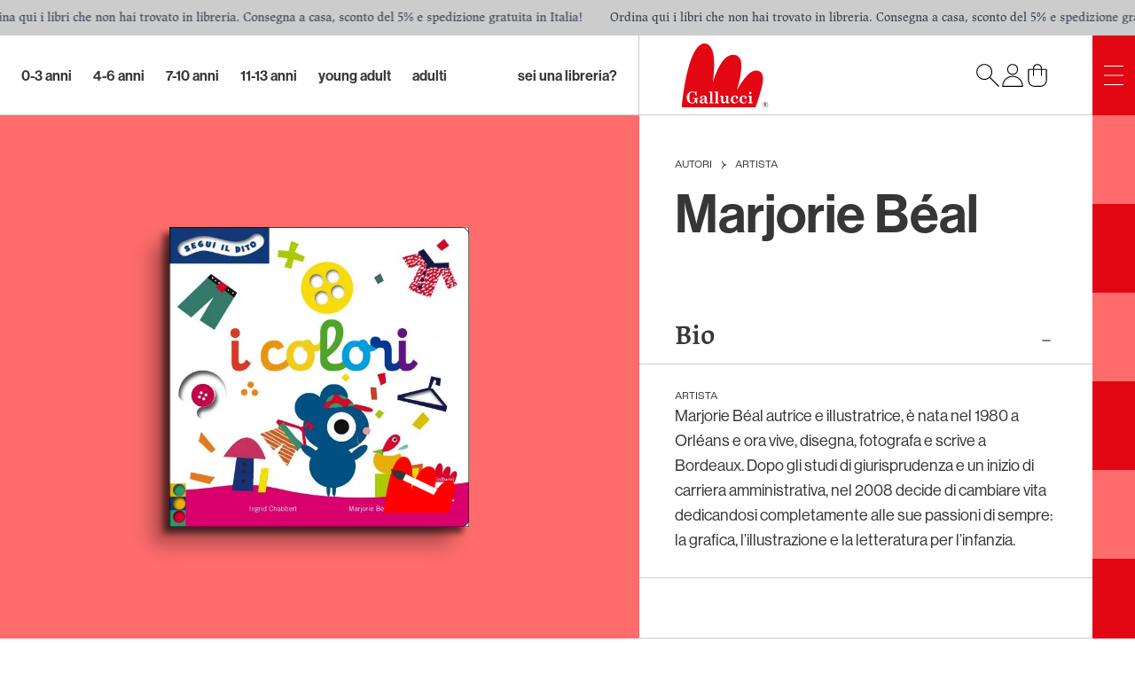

--- FILE ---
content_type: text/html; charset=utf-8
request_url: https://galluccieditore.com/it/autore/marjorie-beal-575
body_size: 35907
content:
<!DOCTYPE html><html lang="it" dir="ltr"><head><title>Marjorie Béal </title><meta charSet="utf-8"/><meta name="viewport" content="width=device-width,initial-scale=1"/><meta name="og:title" content="Marjorie Béal "/><meta name="description" content="Marjorie Béal autrice e illustratrice, è nata nel 1980 a Orléans e ora vive, disegna, fotografa e scrive a Bordeaux. Dopo gli studi di giurisprudenza e un inizio di carriera amministrativa, nel 2008 decide di cambiare vita dedicandosi completamente alle sue passioni di sempre: la grafica, l’illustrazione e la letteratura per l’infanzia. "/><meta name="og:description" content="Marjorie Béal autrice e illustratrice, è nata nel 1980 a Orléans e ora vive, disegna, fotografa e scrive a Bordeaux. Dopo gli studi di giurisprudenza e un inizio di carriera amministrativa, nel 2008 decide di cambiare vita dedicandosi completamente alle sue passioni di sempre: la grafica, l’illustrazione e la letteratura per l’infanzia. "/><meta name="og:locale" content="it"/><meta name="og:site_name" content="Gallucci Editore"/><meta name="og:locale:alternate" content="en"/><link rel="canonical" href="https://galluccieditore.com/it/autore/marjorie-beal-575"/><meta name="og:url" content="https://galluccieditore.com/it/autore/marjorie-beal-575"/><link rel="alternate" href="https://galluccieditore.com/en/author/marjorie-beal-575" hrefLang="x-default"/><link rel="alternate" href="https://galluccieditore.com/en/author/marjorie-beal-575" hrefLang="en"/><meta name="og:image" content="https://galluccieditore.com/media/10199dc4-f3a3-40e6-93ba-e130c36d449c-575.webp"/><script type="application/ld+json">[{"@context":"https://schema.org","@type":"Organization","address":{"@type":"PostalAddress","addressLocality":"Italia, Roma","postalCode":"00185","streetAddress":"Via Liberiana, 17"},"email":"info@galluccieditore.com","name":"Carlo Gallucci editore srl","telephone":"+39 06 8413033","taxId":"07448901004","url":"https://galluccieditore.com","logo":"https://galluccieditore.com/gallucci_editore.png","image":"https://galluccieditore.com/gallucci_editore.png"},{"@context":"https://schema.org","@type":"WebSite","url":"https://galluccieditore.com","potentialAction":{"@type":"SearchAction","target":"https://galluccieditore.com/it/catalogo?search={search_term_string}","query-input":"required name=search_term_string"}}]</script><link rel="stylesheet" href="/build/_assets/app-SCFZCF47.css"/><link rel="stylesheet" href="https://use.typekit.net/kkd2ycm.css"/></head><body class="flex flex-col min-h-screen text-customBlack"><noscript><iframe src="https://www.googletagmanager.com/ns.html?id=GTM-KPFL3M4G" height="0" width="0" style="display:none;visibility:hidden"></iframe></noscript><div class="right-0 marquee flex-row flex overflow-hidden bg-customGray text-gray-700 h-10 font-jaf-lapture text-sm lg:fixed top-0 left-0 z-40"><div class="animate-marquee-start-slow flex-row flex items-center"><div class="whitespace-nowrap px-4 flex items-center"><span>Ordina qui i libri che non hai trovato in libreria. Consegna a casa, sconto del 5% e spedizione gratuita in Italia!</span></div></div><div class="animate-marquee-start-slow flex-row flex items-center"><div class="whitespace-nowrap px-4 flex items-center"><span>Ordina qui i libri che non hai trovato in libreria. Consegna a casa, sconto del 5% e spedizione gratuita in Italia!</span></div></div><div class="animate-marquee-start-slow flex-row flex items-center"><div class="whitespace-nowrap px-4 flex items-center"><span>Ordina qui i libri che non hai trovato in libreria. Consegna a casa, sconto del 5% e spedizione gratuita in Italia!</span></div></div><div class="animate-marquee-start-slow flex-row flex items-center"><div class="whitespace-nowrap px-4 flex items-center"><span>Ordina qui i libri che non hai trovato in libreria. Consegna a casa, sconto del 5% e spedizione gratuita in Italia!</span></div></div><div class="animate-marquee-start-slow flex-row flex items-center"><div class="whitespace-nowrap px-4 flex items-center"><span>Ordina qui i libri che non hai trovato in libreria. Consegna a casa, sconto del 5% e spedizione gratuita in Italia!</span></div></div><div class="animate-marquee-start-slow flex-row flex items-center"><div class="whitespace-nowrap px-4 flex items-center"><span>Ordina qui i libri che non hai trovato in libreria. Consegna a casa, sconto del 5% e spedizione gratuita in Italia!</span></div></div><div class="animate-marquee-start-slow flex-row flex items-center"><div class="whitespace-nowrap px-4 flex items-center"><span>Ordina qui i libri che non hai trovato in libreria. Consegna a casa, sconto del 5% e spedizione gratuita in Italia!</span></div></div><div class="animate-marquee-start-slow flex-row flex items-center"><div class="whitespace-nowrap px-4 flex items-center"><span>Ordina qui i libri che non hai trovato in libreria. Consegna a casa, sconto del 5% e spedizione gratuita in Italia!</span></div></div><div class="animate-marquee-start-slow flex-row flex items-center"><div class="whitespace-nowrap px-4 flex items-center"><span>Ordina qui i libri che non hai trovato in libreria. Consegna a casa, sconto del 5% e spedizione gratuita in Italia!</span></div></div><div class="animate-marquee-start-slow flex-row flex items-center"><div class="whitespace-nowrap px-4 flex items-center"><span>Ordina qui i libri che non hai trovato in libreria. Consegna a casa, sconto del 5% e spedizione gratuita in Italia!</span></div></div><div class="animate-marquee-start-slow flex-row flex items-center"><div class="whitespace-nowrap px-4 flex items-center"><span>Ordina qui i libri che non hai trovato in libreria. Consegna a casa, sconto del 5% e spedizione gratuita in Italia!</span></div></div><div class="animate-marquee-start-slow flex-row flex items-center"><div class="whitespace-nowrap px-4 flex items-center"><span>Ordina qui i libri che non hai trovato in libreria. Consegna a casa, sconto del 5% e spedizione gratuita in Italia!</span></div></div><div class="animate-marquee-start-slow flex-row flex items-center"><div class="whitespace-nowrap px-4 flex items-center"><span>Ordina qui i libri che non hai trovato in libreria. Consegna a casa, sconto del 5% e spedizione gratuita in Italia!</span></div></div><div class="animate-marquee-start-slow flex-row flex items-center"><div class="whitespace-nowrap px-4 flex items-center"><span>Ordina qui i libri che non hai trovato in libreria. Consegna a casa, sconto del 5% e spedizione gratuita in Italia!</span></div></div><div class="animate-marquee-start-slow flex-row flex items-center"><div class="whitespace-nowrap px-4 flex items-center"><span>Ordina qui i libri che non hai trovato in libreria. Consegna a casa, sconto del 5% e spedizione gratuita in Italia!</span></div></div></div><div class="relative"><div class="lg:min-h-screen flex flex-col lg:pr-12 lg:pt-10"><header class="border-customGray h-16 md:h-[90px] w-full flex justify-end border-b"><nav class="hidden lg:flex grow font-neue-haas-grotesk-display-medium text-lg"><div class="flex flex-wrap w-full py-5 pl-4 xl:pl-6 2xl:pl-12 space-x-6"><div class="relative group"><a class="h-full flex items-center justify-center hover:opacity-70 lowercase text-[1rem]" href="/it/catalogo/ag/0-3-anni-4">0-3 Anni</a><div class="hidden absolute z-50 group-hover:block hover:block font-neue-haas-grotesk-display-roman -left-2 w-auto pt-4 max-h-[280px]"><div class="bg-customWhite shadow-lg rounded-xl px-5 pt-4 pb-8 space-y-3"><p class="text-xs uppercase font-roc-grotesk">Collections</p><div class="grid grid-rows-5 grid-flow-col gap-x-11 "><a class="hover:text-customRed block text-lg whitespace-nowrap lowercase" href="/it/catalogo/ag/0-3-anni-4">Tutti i libri</a><a class="hover:text-customRed block text-lg whitespace-nowrap lowercase" href="/it/catalogo/ag/0-3-anni-4/collana/super-price-27">Super price</a><a class="hover:text-customRed block text-lg whitespace-nowrap lowercase" href="/it/catalogo/ag/0-3-anni-4/collana/artedicarte-53">Artedicarte</a><a class="hover:text-customRed block text-lg whitespace-nowrap lowercase" href="/it/catalogo/ag/0-3-anni-4/collana/libri-attivita-77">LIBRI ATTIVITA&#x27;</a><a class="hover:text-customRed block text-lg whitespace-nowrap lowercase" href="/it/catalogo/ag/0-3-anni-4/collana/libri-di-stoffa-76">LIBRI DI STOFFA</a><a class="hover:text-customRed block text-lg whitespace-nowrap lowercase" href="/it/catalogo/ag/0-3-anni-4/collana/libri-peluche-45">Libri peluche</a><a class="hover:text-customRed block text-lg whitespace-nowrap lowercase" href="/it/catalogo/ag/0-3-anni-4/collana/cartonbello-44">Cartonbello</a><a class="hover:text-customRed block text-lg whitespace-nowrap lowercase" href="/it/catalogo/ag/0-3-anni-4/collana/illustrati-66">ILLUSTRATI</a><a class="hover:text-customRed block text-lg whitespace-nowrap lowercase" href="/it/catalogo/ag/0-3-anni-4/collana/classici-sonori-48">Classici sonori</a><a class="hover:text-customRed block text-lg whitespace-nowrap lowercase" href="/it/catalogo/ag/0-3-anni-4/collana/libri-bagnetto-75">LIBRI BAGNETTO</a><a class="hover:text-customRed block text-lg whitespace-nowrap lowercase" href="/it/catalogo/ag/0-3-anni-4/collana/librido-31">Lìbrido</a><a class="hover:text-customRed block text-lg whitespace-nowrap lowercase" href="/it/catalogo/ag/0-3-anni-4/collana/libri-profumati-51">Libri profumati</a><a class="hover:text-customRed block text-lg whitespace-nowrap lowercase" href="/it/catalogo/ag/0-3-anni-4/collana/indistruttilibri-94">INDISTRUTTILIBRI</a><a class="hover:text-customRed block text-lg whitespace-nowrap lowercase" href="/it/catalogo/ag/0-3-anni-4/collana/galleria-gallucci-81">GALLERIA GALLUCCI</a><a class="hover:text-customRed block text-lg whitespace-nowrap lowercase" href="/it/catalogo/ag/0-3-anni-4/collana/cip-chip-38">Cip Chip</a><a class="hover:text-customRed block text-lg whitespace-nowrap lowercase" href="/it/catalogo/ag/0-3-anni-4/collana/pop-up-13">Pop-up</a><a class="hover:text-customRed block text-lg whitespace-nowrap lowercase" href="/it/catalogo/ag/0-3-anni-4/collana/libri-per-i-bebe-74">LIBRI PER I BEBE&#x27;</a><a class="hover:text-customRed block text-lg whitespace-nowrap lowercase" href="/it/catalogo/ag/0-3-anni-4/collana/lucciolibri-con-luci-84">LUCCIOLIBRI - CON LUCI</a><a class="hover:text-customRed block text-lg whitespace-nowrap lowercase" href="/it/catalogo/ag/0-3-anni-4/collana/abbecelibri-91">ABBECELIBRI</a><a class="hover:text-customRed block text-lg whitespace-nowrap lowercase" href="/it/catalogo/ag/0-3-anni-4/collana/indispensalibri-52">Indispensalibri</a><a class="hover:text-customRed block text-lg whitespace-nowrap lowercase" href="/it/catalogo/ag/0-3-anni-4/collana/stem-37">STEM</a><a class="hover:text-customRed block text-lg whitespace-nowrap lowercase" href="/it/catalogo/ag/0-3-anni-4/collana/gallucci-kalimat-33">Gallucci Kalimat </a><a class="hover:text-customRed block text-lg whitespace-nowrap lowercase" href="/it/catalogo/ag/0-3-anni-4/collana/libri-cd-32">Libri + Cd</a><a class="hover:text-customRed block text-lg whitespace-nowrap lowercase" href="/it/catalogo/ag/0-3-anni-4/collana/libri-illustrati-1">Libri illustrati</a><a class="hover:text-customRed block text-lg whitespace-nowrap lowercase" href="/it/catalogo/ag/0-3-anni-4/collana/scatole-gioco-78">SCATOLE GIOCO</a><a class="hover:text-customRed block text-lg whitespace-nowrap lowercase" href="/it/catalogo/ag/0-3-anni-4/collana/impermealibri-103">IMPERMEALIBRI</a><a class="hover:text-customRed block text-lg whitespace-nowrap lowercase" href="/it/catalogo/ag/0-3-anni-4/collana/musica-maestro-126">MUSICA, MAESTRO!</a><a class="hover:text-customRed block text-lg whitespace-nowrap lowercase" href="/it/catalogo/ag/0-3-anni-4/collana/uao-letture-intermedie-79">UAO LETTURE INTERMEDIE</a><a class="hover:text-customRed block text-lg whitespace-nowrap lowercase" href="/it/catalogo/ag/0-3-anni-4/collana/prime-letture-55">Prime letture</a><a class="hover:text-customRed block text-lg whitespace-nowrap lowercase" href="/it/catalogo/ag/0-3-anni-4/collana/colorabili-28">Colorabili</a></div></div></div></div><div class="relative group"><a class="h-full flex items-center justify-center hover:opacity-70 lowercase text-[1rem]" href="/it/catalogo/ag/4-6-anni-5">4-6 Anni</a><div class="hidden absolute z-50 group-hover:block hover:block font-neue-haas-grotesk-display-roman -left-2 w-auto pt-4 max-h-[280px]"><div class="bg-customWhite shadow-lg rounded-xl px-5 pt-4 pb-8 space-y-3"><p class="text-xs uppercase font-roc-grotesk">Collections</p><div class="grid grid-rows-5 grid-flow-col gap-x-11 "><a class="hover:text-customRed block text-lg whitespace-nowrap lowercase" href="/it/catalogo/ag/4-6-anni-5">Tutti i libri</a><a class="hover:text-customRed block text-lg whitespace-nowrap lowercase" href="/it/catalogo/ag/4-6-anni-5/collana/super-price-27">Super price</a><a class="hover:text-customRed block text-lg whitespace-nowrap lowercase" href="/it/catalogo/ag/4-6-anni-5/collana/illustrati-66">ILLUSTRATI</a><a class="hover:text-customRed block text-lg whitespace-nowrap lowercase" href="/it/catalogo/ag/4-6-anni-5/collana/prime-letture-55">Prime letture</a><a class="hover:text-customRed block text-lg whitespace-nowrap lowercase" href="/it/catalogo/ag/4-6-anni-5/collana/lilliput-36">Lilliput</a><a class="hover:text-customRed block text-lg whitespace-nowrap lowercase" href="/it/catalogo/ag/4-6-anni-5/collana/galleria-gallucci-81">GALLERIA GALLUCCI</a><a class="hover:text-customRed block text-lg whitespace-nowrap lowercase" href="/it/catalogo/ag/4-6-anni-5/collana/colorabili-28">Colorabili</a><a class="hover:text-customRed block text-lg whitespace-nowrap lowercase" href="/it/catalogo/ag/4-6-anni-5/collana/stem-37">STEM</a><a class="hover:text-customRed block text-lg whitespace-nowrap lowercase" href="/it/catalogo/ag/4-6-anni-5/collana/gallucci-kalimat-33">Gallucci Kalimat </a><a class="hover:text-customRed block text-lg whitespace-nowrap lowercase" href="/it/catalogo/ag/4-6-anni-5/collana/primi-fumetti-59">Primi fumetti</a><a class="hover:text-customRed block text-lg whitespace-nowrap lowercase" href="/it/catalogo/ag/4-6-anni-5/collana/pop-up-13">Pop-up</a><a class="hover:text-customRed block text-lg whitespace-nowrap lowercase" href="/it/catalogo/ag/4-6-anni-5/collana/uao-letture-intermedie-79">UAO LETTURE INTERMEDIE</a><a class="hover:text-customRed block text-lg whitespace-nowrap lowercase" href="/it/catalogo/ag/4-6-anni-5/collana/libri-attivita-77">LIBRI ATTIVITA&#x27;</a><a class="hover:text-customRed block text-lg whitespace-nowrap lowercase" href="/it/catalogo/ag/4-6-anni-5/collana/artedicarte-53">Artedicarte</a><a class="hover:text-customRed block text-lg whitespace-nowrap lowercase" href="/it/catalogo/ag/4-6-anni-5/collana/cartonbello-44">Cartonbello</a><a class="hover:text-customRed block text-lg whitespace-nowrap lowercase" href="/it/catalogo/ag/4-6-anni-5/collana/creste-doro-89">CRESTE D&#x27;ORO</a><a class="hover:text-customRed block text-lg whitespace-nowrap lowercase" href="/it/catalogo/ag/4-6-anni-5/collana/indispensalibri-52">Indispensalibri</a><a class="hover:text-customRed block text-lg whitespace-nowrap lowercase" href="/it/catalogo/ag/4-6-anni-5/collana/non-fiction-85">NON-FICTION</a><a class="hover:text-customRed block text-lg whitespace-nowrap lowercase" href="/it/catalogo/ag/4-6-anni-5/collana/scatole-gioco-78">SCATOLE GIOCO</a><a class="hover:text-customRed block text-lg whitespace-nowrap lowercase" href="/it/catalogo/ag/4-6-anni-5/collana/libri-illustrati-1">Libri illustrati</a><a class="hover:text-customRed block text-lg whitespace-nowrap lowercase" href="/it/catalogo/ag/4-6-anni-5/collana/balloon-57">Balloon</a><a class="hover:text-customRed block text-lg whitespace-nowrap lowercase" href="/it/catalogo/ag/4-6-anni-5/collana/libri-cd-32">Libri + Cd</a></div></div></div></div><div class="relative group"><a class="h-full flex items-center justify-center hover:opacity-70 lowercase text-[1rem]" href="/it/catalogo/ag/7-10-anni-6">7-10 Anni</a><div class="hidden absolute z-50 group-hover:block hover:block font-neue-haas-grotesk-display-roman -left-2 w-auto pt-4 max-h-[280px]"><div class="bg-customWhite shadow-lg rounded-xl px-5 pt-4 pb-8 space-y-3"><p class="text-xs uppercase font-roc-grotesk">Collections</p><div class="grid grid-rows-5 grid-flow-col gap-x-11 "><a class="hover:text-customRed block text-lg whitespace-nowrap lowercase" href="/it/catalogo/ag/7-10-anni-6">Tutti i libri</a><a class="hover:text-customRed block text-lg whitespace-nowrap lowercase" href="/it/catalogo/ag/7-10-anni-6/collana/uao-letture-intermedie-79">UAO LETTURE INTERMEDIE</a><a class="hover:text-customRed block text-lg whitespace-nowrap lowercase" href="/it/catalogo/ag/7-10-anni-6/collana/super-price-27">Super price</a><a class="hover:text-customRed block text-lg whitespace-nowrap lowercase" href="/it/catalogo/ag/7-10-anni-6/collana/prime-letture-55">Prime letture</a><a class="hover:text-customRed block text-lg whitespace-nowrap lowercase" href="/it/catalogo/ag/7-10-anni-6/collana/indispensalibri-52">Indispensalibri</a><a class="hover:text-customRed block text-lg whitespace-nowrap lowercase" href="/it/catalogo/ag/7-10-anni-6/collana/stem-37">STEM</a><a class="hover:text-customRed block text-lg whitespace-nowrap lowercase" href="/it/catalogo/ag/7-10-anni-6/collana/uao-54">UAO</a><a class="hover:text-customRed block text-lg whitespace-nowrap lowercase" href="/it/catalogo/ag/7-10-anni-6/collana/young-130">YOUNG</a><a class="hover:text-customRed block text-lg whitespace-nowrap lowercase" href="/it/catalogo/ag/7-10-anni-6/collana/primi-fumetti-59">Primi fumetti</a><a class="hover:text-customRed block text-lg whitespace-nowrap lowercase" href="/it/catalogo/ag/7-10-anni-6/collana/libri-gioco-61">Libri gioco</a><a class="hover:text-customRed block text-lg whitespace-nowrap lowercase" href="/it/catalogo/ag/7-10-anni-6/collana/yea-60">YEA</a><a class="hover:text-customRed block text-lg whitespace-nowrap lowercase" href="/it/catalogo/ag/7-10-anni-6/collana/illustrati-66">ILLUSTRATI</a><a class="hover:text-customRed block text-lg whitespace-nowrap lowercase" href="/it/catalogo/ag/7-10-anni-6/collana/gallucci-kalimat-33">Gallucci Kalimat </a><a class="hover:text-customRed block text-lg whitespace-nowrap lowercase" href="/it/catalogo/ag/7-10-anni-6/collana/che-idea-127">CHE IDEA</a><a class="hover:text-customRed block text-lg whitespace-nowrap lowercase" href="/it/catalogo/ag/7-10-anni-6/collana/graphic-novel-93">GRAPHIC NOVEL</a><a class="hover:text-customRed block text-lg whitespace-nowrap lowercase" href="/it/catalogo/ag/7-10-anni-6/collana/galleria-gallucci-81">GALLERIA GALLUCCI</a><a class="hover:text-customRed block text-lg whitespace-nowrap lowercase" href="/it/catalogo/ag/7-10-anni-6/collana/non-fiction-85">NON-FICTION</a><a class="hover:text-customRed block text-lg whitespace-nowrap lowercase" href="/it/catalogo/ag/7-10-anni-6/collana/young-adult-80">YOUNG ADULT</a><a class="hover:text-customRed block text-lg whitespace-nowrap lowercase" href="/it/catalogo/ag/7-10-anni-6/collana/libri-attivita-77">LIBRI ATTIVITA&#x27;</a><a class="hover:text-customRed block text-lg whitespace-nowrap lowercase" href="/it/catalogo/ag/7-10-anni-6/collana/balloon-57">Balloon</a><a class="hover:text-customRed block text-lg whitespace-nowrap lowercase" href="/it/catalogo/ag/7-10-anni-6/collana/aggiornamenti-129">AggiornaMENTI</a><a class="hover:text-customRed block text-lg whitespace-nowrap lowercase" href="/it/catalogo/ag/7-10-anni-6/collana/universale-gallucci-68">UNIVERSALE GALLUCCI</a><a class="hover:text-customRed block text-lg whitespace-nowrap lowercase" href="/it/catalogo/ag/7-10-anni-6/collana/artedicarte-53">Artedicarte</a><a class="hover:text-customRed block text-lg whitespace-nowrap lowercase" href="/it/catalogo/ag/7-10-anni-6/collana/imperdilibri-40">Imperdilibri</a><a class="hover:text-customRed block text-lg whitespace-nowrap lowercase" href="/it/catalogo/ag/7-10-anni-6/collana/libri-illustrati-1">Libri illustrati</a></div></div></div></div><div class="relative group"><a class="h-full flex items-center justify-center hover:opacity-70 lowercase text-[1rem]" href="/it/catalogo/ag/11-13-anni-7">11-13 Anni</a><div class="hidden absolute z-50 group-hover:block hover:block font-neue-haas-grotesk-display-roman -left-2 w-auto pt-4 max-h-[280px]"><div class="bg-customWhite shadow-lg rounded-xl px-5 pt-4 pb-8 space-y-3"><p class="text-xs uppercase font-roc-grotesk">Collections</p><div class="grid grid-rows-5 grid-flow-col gap-x-11 "><a class="hover:text-customRed block text-lg whitespace-nowrap lowercase" href="/it/catalogo/ag/11-13-anni-7">Tutti i libri</a><a class="hover:text-customRed block text-lg whitespace-nowrap lowercase" href="/it/catalogo/ag/11-13-anni-7/collana/young-130">YOUNG</a><a class="hover:text-customRed block text-lg whitespace-nowrap lowercase" href="/it/catalogo/ag/11-13-anni-7/collana/young-adult-80">YOUNG ADULT</a><a class="hover:text-customRed block text-lg whitespace-nowrap lowercase" href="/it/catalogo/ag/11-13-anni-7/collana/imperdilibri-40">Imperdilibri</a><a class="hover:text-customRed block text-lg whitespace-nowrap lowercase" href="/it/catalogo/ag/11-13-anni-7/collana/super-price-27">Super price</a><a class="hover:text-customRed block text-lg whitespace-nowrap lowercase" href="/it/catalogo/ag/11-13-anni-7/collana/uao-letture-intermedie-79">UAO LETTURE INTERMEDIE</a><a class="hover:text-customRed block text-lg whitespace-nowrap lowercase" href="/it/catalogo/ag/11-13-anni-7/collana/stem-37">STEM</a><a class="hover:text-customRed block text-lg whitespace-nowrap lowercase" href="/it/catalogo/ag/11-13-anni-7/collana/paperback-128">PAPERBACK</a><a class="hover:text-customRed block text-lg whitespace-nowrap lowercase" href="/it/catalogo/ag/11-13-anni-7/collana/libri-gioco-61">Libri gioco</a><a class="hover:text-customRed block text-lg whitespace-nowrap lowercase" href="/it/catalogo/ag/11-13-anni-7/collana/aggiornamenti-129">AggiornaMENTI</a><a class="hover:text-customRed block text-lg whitespace-nowrap lowercase" href="/it/catalogo/ag/11-13-anni-7/collana/graphic-novel-93">GRAPHIC NOVEL</a><a class="hover:text-customRed block text-lg whitespace-nowrap lowercase" href="/it/catalogo/ag/11-13-anni-7/collana/yea-60">YEA</a><a class="hover:text-customRed block text-lg whitespace-nowrap lowercase" href="/it/catalogo/ag/11-13-anni-7/collana/balloon-57">Balloon</a><a class="hover:text-customRed block text-lg whitespace-nowrap lowercase" href="/it/catalogo/ag/11-13-anni-7/collana/galleria-gallucci-81">GALLERIA GALLUCCI</a><a class="hover:text-customRed block text-lg whitespace-nowrap lowercase" href="/it/catalogo/ag/11-13-anni-7/collana/indispensalibri-52">Indispensalibri</a><a class="hover:text-customRed block text-lg whitespace-nowrap lowercase" href="/it/catalogo/ag/11-13-anni-7/collana/colorabili-28">Colorabili</a><a class="hover:text-customRed block text-lg whitespace-nowrap lowercase" href="/it/catalogo/ag/11-13-anni-7/collana/non-fiction-85">NON-FICTION</a><a class="hover:text-customRed block text-lg whitespace-nowrap lowercase" href="/it/catalogo/ag/11-13-anni-7/collana/gallucci-kalimat-33">Gallucci Kalimat </a><a class="hover:text-customRed block text-lg whitespace-nowrap lowercase" href="/it/catalogo/ag/11-13-anni-7/collana/indispensalibri-19">Indispensalibri </a></div></div></div></div><div class="relative group"><a class="h-full flex items-center justify-center hover:opacity-70 lowercase text-[1rem]" href="/it/catalogo/ag/young-adult-8">Young Adult</a><div class="hidden absolute z-50 group-hover:block hover:block font-neue-haas-grotesk-display-roman -left-2 w-auto pt-4 max-h-[280px]"><div class="bg-customWhite shadow-lg rounded-xl px-5 pt-4 pb-8 space-y-3"><p class="text-xs uppercase font-roc-grotesk">Collections</p><div class="grid grid-rows-5 grid-flow-col gap-x-11 "><a class="hover:text-customRed block text-lg whitespace-nowrap lowercase" href="/it/catalogo/ag/young-adult-8">Tutti i libri</a><a class="hover:text-customRed block text-lg whitespace-nowrap lowercase" href="/it/catalogo/ag/young-adult-8/collana/young-adult-80">YOUNG ADULT</a><a class="hover:text-customRed block text-lg whitespace-nowrap lowercase" href="/it/catalogo/ag/young-adult-8/collana/graphic-novel-93">GRAPHIC NOVEL</a><a class="hover:text-customRed block text-lg whitespace-nowrap lowercase" href="/it/catalogo/ag/young-adult-8/collana/super-price-27">Super price</a><a class="hover:text-customRed block text-lg whitespace-nowrap lowercase" href="/it/catalogo/ag/young-adult-8/collana/yea-60">YEA</a><a class="hover:text-customRed block text-lg whitespace-nowrap lowercase" href="/it/catalogo/ag/young-adult-8/collana/young-130">YOUNG</a><a class="hover:text-customRed block text-lg whitespace-nowrap lowercase" href="/it/catalogo/ag/young-adult-8/collana/galleria-gallucci-81">GALLERIA GALLUCCI</a><a class="hover:text-customRed block text-lg whitespace-nowrap lowercase" href="/it/catalogo/ag/young-adult-8/collana/glifi-82">GLIFI</a><a class="hover:text-customRed block text-lg whitespace-nowrap lowercase" href="/it/catalogo/ag/young-adult-8/collana/artedicarte-53">Artedicarte</a><a class="hover:text-customRed block text-lg whitespace-nowrap lowercase" href="/it/catalogo/ag/young-adult-8/collana/sounds-good-46">Sounds good!</a></div></div></div></div><div class="relative group"><a class="h-full flex items-center justify-center hover:opacity-70 lowercase text-[1rem]" href="/it/catalogo/ag/adulti-12">Adulti</a><div class="hidden absolute z-50 group-hover:block hover:block font-neue-haas-grotesk-display-roman -left-2 w-auto pt-4 max-h-[280px]"><div class="bg-customWhite shadow-lg rounded-xl px-5 pt-4 pb-8 space-y-3"><p class="text-xs uppercase font-roc-grotesk">Collections</p><div class="grid grid-rows-5 grid-flow-col gap-x-11 "><a class="hover:text-customRed block text-lg whitespace-nowrap lowercase" href="/it/catalogo/ag/adulti-12">Tutti i libri</a><a class="hover:text-customRed block text-lg whitespace-nowrap lowercase" href="/it/catalogo/ag/adulti-12/collana/glifi-82">GLIFI</a><a class="hover:text-customRed block text-lg whitespace-nowrap lowercase" href="/it/catalogo/ag/adulti-12/collana/super-price-27">Super price</a><a class="hover:text-customRed block text-lg whitespace-nowrap lowercase" href="/it/catalogo/ag/adulti-12/collana/varia-113">VARIA</a><a class="hover:text-customRed block text-lg whitespace-nowrap lowercase" href="/it/catalogo/ag/adulti-12/collana/satira-58">Satira</a><a class="hover:text-customRed block text-lg whitespace-nowrap lowercase" href="/it/catalogo/ag/adulti-12/collana/colorabili-28">Colorabili</a><a class="hover:text-customRed block text-lg whitespace-nowrap lowercase" href="/it/catalogo/ag/adulti-12/collana/graphic-novel-93">GRAPHIC NOVEL</a><a class="hover:text-customRed block text-lg whitespace-nowrap lowercase" href="/it/catalogo/ag/adulti-12/collana/sounds-good-46">Sounds good!</a><a class="hover:text-customRed block text-lg whitespace-nowrap lowercase" href="/it/catalogo/ag/adulti-12/collana/i-libri-di-bartoletti-83">I LIBRI DI BARTOLETTI</a><a class="hover:text-customRed block text-lg whitespace-nowrap lowercase" href="/it/catalogo/ag/adulti-12/collana/balloon-57">Balloon</a><a class="hover:text-customRed block text-lg whitespace-nowrap lowercase" href="/it/catalogo/ag/adulti-12/collana/capricci-11">Capricci</a><a class="hover:text-customRed block text-lg whitespace-nowrap lowercase" href="/it/catalogo/ag/adulti-12/collana/aggiornamenti-129">AggiornaMENTI</a><a class="hover:text-customRed block text-lg whitespace-nowrap lowercase" href="/it/catalogo/ag/adulti-12/collana/paperback-128">PAPERBACK</a><a class="hover:text-customRed block text-lg whitespace-nowrap lowercase" href="/it/catalogo/ag/adulti-12/collana/young-adult-80">YOUNG ADULT</a><a class="hover:text-customRed block text-lg whitespace-nowrap lowercase" href="/it/catalogo/ag/adulti-12/collana/pop-up-13">Pop-up</a></div></div></div></div></div><div class="hidden xl:flex items-center px-6 2xl:px-12 whitespace-nowrap hover:opacity-70 text-[1rem]"><a class="lowercase" href="/en/login/library">Are you a library?</a></div></nav><nav class="w-full lg:w-[40vw] border-customGray flex justify-between items-center px-6 md:px-12 relative z-0 shrink-0 lg:border-l"><a href="/en"><img src="/build/_assets/gallucci-logo-UFEIPOA4.svg" class="h-12 md:h-[4.5rem]" alt="Logo"/></a><div class="flex gap-4"><button><img src="/build/_assets/gallucci-search-PLO7MV2C.svg" class="text-gray-700 text-2xl h-7 w-7"/></button><button><img src="/build/_assets/gallucci-user-2YZKGCQA.svg" class="text-gray-700 text-2xl h-7 w-7" alt="account"/></button><a class="relative z-0" href="/en/cart"><img src="/build/_assets/gallucci-cart-CEDFZCMO.svg" alt="cart" class="text-gray-700 text-2xl h-7 w-7"/></a></div></nav></header><div class="grow flex flex-col"><div class="lg:flex justify-end lg:min-h-[calc(100vh-90px)] lg:min-h-[calc(100vh-90px-2.5rem)]"><div class="grow"><div class="w-full max-lg:h-[40vh] min-h-[300px] flex justify-center bg-customLightRed sticky top-0 lg:min-h-[calc(100vh-2.5rem-90px)] h-full lg:max-h-screen py-12 lg:py-0"><div class="flex justify-center items-center lg:h-[calc(100vh-2.5rem-90px)]"><div class="relative"><span class="max-h-[30vh] max-w-[30vh] lg:max-h-[calc(65vh-90px-2.5rem)] lg:max-w-[35vw] h-auto w-auto shadow-[-7px_7px_7px_0px_rgba(0,0,0,0.6),-20px_20px_20px_0px_rgba(0,0,0,0.3)]" style="display:inline-block"></span><img src="/build/_assets/Gallucci_Icona-Artisti-WQ7BHTSW.png" alt="illustrator" class="absolute bottom-2 lg:bottom-4 right-2 lg:right-4 h-10 lg:h-16 w-12 lg:w-20 text-customRed"/></div></div></div></div><div class="lg:w-[40vw] shrink-0"><div class="w-full flex flex-col lg:border-l border-customLightRed lg:border-b border-b-customGray h-full"><div class="w-full flex flex-col lg:flex-row uppercase font-roc-grotesk px-6 md:px-10 text-xs justify-start pt-12"><div class="text-customBlack"><a class="inline hover:text-customRed" href="/en/authors">Authors</a><img src="/build/_assets/gallucci-arrow-breadcrumb-IEYGW5MA.svg" alt="&gt;" class="h-2.5 w-2.5 mx-2 inline"/><a params="[object Object]" class="inline hover:text-customRed" href="/en/authors/illustrators">Artist</a></div></div><h1 class="my-4 px-6 md:px-10 font-neue-haas-grotesk-display-medium text-3xl md:text-6xl">Marjorie Béal </h1><div class="flex flex-row md:mt-16 pt-3 pb-3 scroll-smooth items-center justify-between w-full px-6 md:px-10 hover:bg-gray-100 duration-700 cursor-pointer"><p class="font-jaf-lapture-semibold text-xl md:text-3xl">Bio</p><img src="/build/_assets/gallucci-minus-LZOWY6D6.svg" alt="open the box" class="mt-2 w-6 h-6"/></div><div class="border-y border-customGray px-6 md:px-10"><div class="mt-7 text-xs uppercase text-customBlack font-roc-grotesk">Artist</div><div class="mb-7 font-neue-haas-grotesk-display-roman text-lg"><p>Marjorie Béal autrice e illustratrice, è nata nel 1980 a Orléans e ora vive, disegna, fotografa e scrive a Bordeaux. Dopo gli studi di giurisprudenza e un inizio di carriera amministrativa, nel 2008 decide di cambiare vita dedicandosi completamente alle sue passioni di sempre: la grafica, l’illustrazione e la letteratura per l’infanzia. </p></div></div></div></div></div><div class="max-w-7xl lg:mx-auto pt-12 md:mb-12"><div class="pb-4 px-6 md:px-10 flex justify-between items-end"><p class="text-2xl max-md:leading-[1.5rem] md:text-4xl font-semibold font-jaf-lapture-semibold text-customGreen">All author's books</p></div><div class="md:px-10"><div class="grid grid-cols-2 sm:grid-cols-3 xl:grid-cols-4 border-l border-customGray"><div class="items-center flex flex-col justify-between py-4 px-5 h-auto relative z-0 border-b border-r border-customGray [&amp;:nth-child(-n+4)]:border-t sm:[&amp;:nth-child(-n+6)]:border-t xl:[&amp;:nth-child(-n+8)]:border-t"><div class="flex w-full items-center mb-4 justify-between"><p class="h-[19px] w-28 font-roc-grotesk px-2 border rounded-full border-customGray uppercase text-[10px] text-customGray flex justify-center items-end">out of print</p><button class="group relative"><svg xmlns="http://www.w3.org/2000/svg" viewBox="0 0 25 25" class="h-6 w-6"><path d="m4.25,9.15c0-2.29,1.85-4.15,4.12-4.15s4.13,1.86,4.13,4.15c0-2.29,1.85-4.15,4.12-4.15s4.13,1.86,4.13,4.15c-.14,4.54-8.25,7.87-8.25,10.85,0-2.98-8.11-6.32-8.25-10.85Z" class="stroke-customGray group-hover:fill-customGray fill-transparent"></path></svg></button></div><div class="font-roc-grotesk absolute bottom-28 lg:bottom-24 left-0 right-0 z-[42] focus:visible overflow-hidden font-normal text-[12px] uppercase tracking-wide  bg-white hidden border-customGray border-b border-t"><div class="border-b  text-customGray py-[9px] px-5 border-customGray max-lg:text-xs">add to cart the type</div><div class="py-2 px-5 hover:bg-customGray hover:cursor-pointer"><div class="flex justify-between opacity-30"><span>book</span><span>€4.46</span></div><div class="flex justify-between items-center"><div class="leading-tight "><p class="max-lg:text-xs">cooming soon</p><p class="max-lg:text-xxs">let me know when it will be available!</p></div><img src="/build/_assets/Gallucci_Notifica-YNGHROMM.svg" class="hidden lg:block text-gray-700 h-7 w-7"/></div></div><div class="absolute h-full w-full inset-0 z-50" hidden="" style="display:none"><div style="position:fixed;top:1px;left:1px;width:1px;height:0;padding:0;margin:-1px;overflow:hidden;clip:rect(0, 0, 0, 0);white-space:nowrap;border-width:0;display:none"></div></div><div class="absolute h-full w-full inset-0 z-50" hidden="" style="display:none"><div style="position:fixed;top:1px;left:1px;width:1px;height:0;padding:0;margin:-1px;overflow:hidden;clip:rect(0, 0, 0, 0);white-space:nowrap;border-width:0;display:none"></div></div></div><div class="flex h-[170px] lg:h-[200px] xl:h-[250px] z-0 "><div class="z-10 relative flex items-end  grow h-full"><a params="[object Object]" class="h-full w-full block" href="/en/book/i-colori-792"><span class="drop-shadow-custom lg:hover:drop-shadow-customHover duration-500 lg:hover:scale-105 h-full w-full object-contain object-[center_bottom] z-20" style="display:inline-block"></span></a><div class="absolute bottom-6 w-full flex justify-center z-30"><button class="hidden lg:block"><div class="bg-customLightGray bg-opacity-80 h-8 w-8 flex items-center justify-center rounded-full hover:bg-gray-100"><svg aria-hidden="true" focusable="false" data-prefix="fas" data-icon="plus" class="svg-inline--fa fa-plus text-gray-700 w-3 h-3" role="img" xmlns="http://www.w3.org/2000/svg" viewBox="0 0 448 512"><path fill="currentColor" d="M256 80c0-17.7-14.3-32-32-32s-32 14.3-32 32V224H48c-17.7 0-32 14.3-32 32s14.3 32 32 32H192V432c0 17.7 14.3 32 32 32s32-14.3 32-32V288H400c17.7 0 32-14.3 32-32s-14.3-32-32-32H256V80z"></path></svg></div></button><button class="lg:hidden"><div class="bg-customLightGray bg-opacity-80 h-8 w-8 flex items-center justify-center rounded-full hover:bg-gray-100"><svg aria-hidden="true" focusable="false" data-prefix="fas" data-icon="plus" class="svg-inline--fa fa-plus text-gray-700 w-3 h-3" role="img" xmlns="http://www.w3.org/2000/svg" viewBox="0 0 448 512"><path fill="currentColor" d="M256 80c0-17.7-14.3-32-32-32s-32 14.3-32 32V224H48c-17.7 0-32 14.3-32 32s14.3 32 32 32H192V432c0 17.7 14.3 32 32 32s32-14.3 32-32V288H400c17.7 0 32-14.3 32-32s-14.3-32-32-32H256V80z"></path></svg></div></button></div></div></div><div class="font-roc-grotesk flex flex-row items-center justify-between w-full mt-8 text-xs"><div class="flex flex-row items-center"><span class="uppercase pr-2 text-[#363636]">Super price</span><span>|</span><span class="pl-2 text-[#363636]">+ <!-- -->1</span></div><span class="hidden lg:block line-through">€9.90</span></div><div class="flex flex-col lg:flex-row items-start justify-between w-full lg:gap-4 lg:mt-2 grow"><a params="[object Object]" class="text-customBlack font-neue-haas-grotesk-display-roman block min-h-10 line-clamp-2 leading-5 my-1 lg:my-0 cursor-pointer hover:text-customRed" href="/en/book/i-colori-792">i colori</a><div class="flex max-lg:w-full items-center justify-between"><span class="lg:hidden line-through font-roc-grotesk text-xs">€9.90</span><div class="flex flex-col justify-center items-end shrink-0"><span class="text-customRed font-jaf-lapture-semibold">€4.46</span><span class="hidden lg:block pl-1 text-customRed text-[12px] font-roc-grotesk">- <!-- -->55<!-- -->%</span></div></div></div></div><div class="absolute h-full w-full inset-0 z-50" hidden="" style="display:none"><div style="position:fixed;top:1px;left:1px;width:1px;height:0;padding:0;margin:-1px;overflow:hidden;clip:rect(0, 0, 0, 0);white-space:nowrap;border-width:0;display:none"></div></div><div class="items-center flex flex-col justify-between py-4 px-5 h-auto relative z-0 border-b border-r border-customGray [&amp;:nth-child(-n+4)]:border-t sm:[&amp;:nth-child(-n+6)]:border-t xl:[&amp;:nth-child(-n+8)]:border-t"><div class="flex w-full items-center mb-4 justify-between"><p class="h-[19px] w-28 font-roc-grotesk px-2 border rounded-full border-customGray uppercase text-[10px] text-customGray flex justify-center items-end">out of print</p><button class="group relative"><svg xmlns="http://www.w3.org/2000/svg" viewBox="0 0 25 25" class="h-6 w-6"><path d="m4.25,9.15c0-2.29,1.85-4.15,4.12-4.15s4.13,1.86,4.13,4.15c0-2.29,1.85-4.15,4.12-4.15s4.13,1.86,4.13,4.15c-.14,4.54-8.25,7.87-8.25,10.85,0-2.98-8.11-6.32-8.25-10.85Z" class="stroke-customGray group-hover:fill-customGray fill-transparent"></path></svg></button></div><div class="font-roc-grotesk absolute bottom-28 lg:bottom-24 left-0 right-0 z-[42] focus:visible overflow-hidden font-normal text-[12px] uppercase tracking-wide  bg-white hidden border-customGray border-b border-t"><div class="border-b  text-customGray py-[9px] px-5 border-customGray max-lg:text-xs">add to cart the type</div><div class="py-2 px-5 hover:bg-customGray hover:cursor-pointer"><div class="flex justify-between opacity-30"><span>book</span><span>€4.46</span></div><div class="flex justify-between items-center"><div class="leading-tight "><p class="max-lg:text-xs">cooming soon</p><p class="max-lg:text-xxs">let me know when it will be available!</p></div><img src="/build/_assets/Gallucci_Notifica-YNGHROMM.svg" class="hidden lg:block text-gray-700 h-7 w-7"/></div></div><div class="absolute h-full w-full inset-0 z-50" hidden="" style="display:none"><div style="position:fixed;top:1px;left:1px;width:1px;height:0;padding:0;margin:-1px;overflow:hidden;clip:rect(0, 0, 0, 0);white-space:nowrap;border-width:0;display:none"></div></div><div class="absolute h-full w-full inset-0 z-50" hidden="" style="display:none"><div style="position:fixed;top:1px;left:1px;width:1px;height:0;padding:0;margin:-1px;overflow:hidden;clip:rect(0, 0, 0, 0);white-space:nowrap;border-width:0;display:none"></div></div></div><div class="flex h-[170px] lg:h-[200px] xl:h-[250px] z-0 "><div class="z-10 relative flex items-end  grow h-full"><a params="[object Object]" class="h-full w-full block" href="/en/book/le-forme-793"><span class="drop-shadow-custom lg:hover:drop-shadow-customHover duration-500 lg:hover:scale-105 h-full w-full object-contain object-[center_bottom] z-20" style="display:inline-block"></span></a><div class="absolute bottom-6 w-full flex justify-center z-30"><button class="hidden lg:block"><div class="bg-customLightGray bg-opacity-80 h-8 w-8 flex items-center justify-center rounded-full hover:bg-gray-100"><svg aria-hidden="true" focusable="false" data-prefix="fas" data-icon="plus" class="svg-inline--fa fa-plus text-gray-700 w-3 h-3" role="img" xmlns="http://www.w3.org/2000/svg" viewBox="0 0 448 512"><path fill="currentColor" d="M256 80c0-17.7-14.3-32-32-32s-32 14.3-32 32V224H48c-17.7 0-32 14.3-32 32s14.3 32 32 32H192V432c0 17.7 14.3 32 32 32s32-14.3 32-32V288H400c17.7 0 32-14.3 32-32s-14.3-32-32-32H256V80z"></path></svg></div></button><button class="lg:hidden"><div class="bg-customLightGray bg-opacity-80 h-8 w-8 flex items-center justify-center rounded-full hover:bg-gray-100"><svg aria-hidden="true" focusable="false" data-prefix="fas" data-icon="plus" class="svg-inline--fa fa-plus text-gray-700 w-3 h-3" role="img" xmlns="http://www.w3.org/2000/svg" viewBox="0 0 448 512"><path fill="currentColor" d="M256 80c0-17.7-14.3-32-32-32s-32 14.3-32 32V224H48c-17.7 0-32 14.3-32 32s14.3 32 32 32H192V432c0 17.7 14.3 32 32 32s32-14.3 32-32V288H400c17.7 0 32-14.3 32-32s-14.3-32-32-32H256V80z"></path></svg></div></button></div></div></div><div class="font-roc-grotesk flex flex-row items-center justify-between w-full mt-8 text-xs"><div class="flex flex-row items-center"><span class="uppercase pr-2 text-[#363636]">Super price</span><span>|</span><span class="pl-2 text-[#363636]">+ <!-- -->1</span></div><span class="hidden lg:block line-through">€9.90</span></div><div class="flex flex-col lg:flex-row items-start justify-between w-full lg:gap-4 lg:mt-2 grow"><a params="[object Object]" class="text-customBlack font-neue-haas-grotesk-display-roman block min-h-10 line-clamp-2 leading-5 my-1 lg:my-0 cursor-pointer hover:text-customRed" href="/en/book/le-forme-793">le forme</a><div class="flex max-lg:w-full items-center justify-between"><span class="lg:hidden line-through font-roc-grotesk text-xs">€9.90</span><div class="flex flex-col justify-center items-end shrink-0"><span class="text-customRed font-jaf-lapture-semibold">€4.46</span><span class="hidden lg:block pl-1 text-customRed text-[12px] font-roc-grotesk">- <!-- -->55<!-- -->%</span></div></div></div></div><div class="absolute h-full w-full inset-0 z-50" hidden="" style="display:none"><div style="position:fixed;top:1px;left:1px;width:1px;height:0;padding:0;margin:-1px;overflow:hidden;clip:rect(0, 0, 0, 0);white-space:nowrap;border-width:0;display:none"></div></div></div></div></div></div><div class="w-full bg-customLightGray"><div class="border-b border-customGray"><div class="px-6 md:px-10 lg:px-12 flex flex-row pt-12 pb-4 justify-between items-end"><p class="font-jaf-lapture-semibold text-2xl max-md:leading-[1.5rem] md:text-4xl mb-0 md:mb-0 pb-0 text-customGreen">Looking for suggestions? Get lost in our selections!</p></div></div><div class="relative flex group overflow-scroll scrollbar-hide"><div class="flex py-10 animate-marquee-loop-1 group-hover:[animation-play-state:paused] items-center grow"><a class="font-neue-haas-grotesk-display-medium flex-none relative w-32 lg:w-44 h-[170px] lg:h-[250px] snap-start scroll-ml-4 shadow-[-3px_3px_5px_0px_rgba(0,0,0,0.5),-10px_10px_15px_0px_rgba(0,0,0,0.2)] lg:hover:shadow-[-3px_3px_5px_0px_rgba(0,0,0,0.2),-10px_10px_15px_0px_rgba(0,0,0,0.2)] duration-500 lg:hover:scale-105 bg-cover p-3 lg:px-4 lg:py-4 text-white text-lg md:text-xl lg:text-2xl xl:text-3xl break-words ml-6" style="background-image:url(/media/3fa4b1f7-59fd-4882-9696-6aa9eb845c6b-Gallucci-Tag_Tag-Bagnetto.webp)" href="/it/catalogo/tipologia/bagnetto-94">Bagnetto</a><a class="font-neue-haas-grotesk-display-medium flex-none relative w-32 lg:w-44 h-[170px] lg:h-[250px] snap-start scroll-ml-4 shadow-[-3px_3px_5px_0px_rgba(0,0,0,0.5),-10px_10px_15px_0px_rgba(0,0,0,0.2)] lg:hover:shadow-[-3px_3px_5px_0px_rgba(0,0,0,0.2),-10px_10px_15px_0px_rgba(0,0,0,0.2)] duration-500 lg:hover:scale-105 bg-cover p-3 lg:px-4 lg:py-4 text-white text-lg md:text-xl lg:text-2xl xl:text-3xl break-words ml-6" style="background-image:url(/media/1d41a507-a3e6-4dac-bb91-a01b10bd1fdf-Gallucci-Tag_Tag-Cani.webp)" href="/it/catalogo/tipologia/cani-128">Cani</a><a class="font-neue-haas-grotesk-display-medium flex-none relative w-32 lg:w-44 h-[170px] lg:h-[250px] snap-start scroll-ml-4 shadow-[-3px_3px_5px_0px_rgba(0,0,0,0.5),-10px_10px_15px_0px_rgba(0,0,0,0.2)] lg:hover:shadow-[-3px_3px_5px_0px_rgba(0,0,0,0.2),-10px_10px_15px_0px_rgba(0,0,0,0.2)] duration-500 lg:hover:scale-105 bg-cover p-3 lg:px-4 lg:py-4 text-white text-lg md:text-xl lg:text-2xl xl:text-3xl break-words ml-6" style="background-image:url(/media/08d85329-fb19-42e6-ba9d-0acede075732-Gallucci-Tag_Tag-Carnevale.webp)" href="/it/catalogo/tipologia/carnevale-106">Carnevale</a><a class="font-neue-haas-grotesk-display-medium flex-none relative w-32 lg:w-44 h-[170px] lg:h-[250px] snap-start scroll-ml-4 shadow-[-3px_3px_5px_0px_rgba(0,0,0,0.5),-10px_10px_15px_0px_rgba(0,0,0,0.2)] lg:hover:shadow-[-3px_3px_5px_0px_rgba(0,0,0,0.2),-10px_10px_15px_0px_rgba(0,0,0,0.2)] duration-500 lg:hover:scale-105 bg-cover p-3 lg:px-4 lg:py-4 text-white text-lg md:text-xl lg:text-2xl xl:text-3xl break-words ml-6" style="background-image:url(/media/310369c7-1695-458b-ad0d-eca9a7a6ab29-Gallucci-Tag_Tag-Colorare.webp)" href="/it/catalogo/tipologia/colorare-72">Colorare</a><a class="font-neue-haas-grotesk-display-medium flex-none relative w-32 lg:w-44 h-[170px] lg:h-[250px] snap-start scroll-ml-4 shadow-[-3px_3px_5px_0px_rgba(0,0,0,0.5),-10px_10px_15px_0px_rgba(0,0,0,0.2)] lg:hover:shadow-[-3px_3px_5px_0px_rgba(0,0,0,0.2),-10px_10px_15px_0px_rgba(0,0,0,0.2)] duration-500 lg:hover:scale-105 bg-cover p-3 lg:px-4 lg:py-4 text-white text-lg md:text-xl lg:text-2xl xl:text-3xl break-words ml-6" style="background-image:url(/media/61265ead-803f-4f4a-a396-5ae4685349b8-Gallucci-Tag_Tag-Fiabe.webp)" href="/it/catalogo/tipologia/fiabe-55">Fiabe</a><a class="font-neue-haas-grotesk-display-medium flex-none relative w-32 lg:w-44 h-[170px] lg:h-[250px] snap-start scroll-ml-4 shadow-[-3px_3px_5px_0px_rgba(0,0,0,0.5),-10px_10px_15px_0px_rgba(0,0,0,0.2)] lg:hover:shadow-[-3px_3px_5px_0px_rgba(0,0,0,0.2),-10px_10px_15px_0px_rgba(0,0,0,0.2)] duration-500 lg:hover:scale-105 bg-cover p-3 lg:px-4 lg:py-4 text-white text-lg md:text-xl lg:text-2xl xl:text-3xl break-words ml-6" style="background-image:url(/media/b77fe918-0c82-41e6-bc43-344ea992d8bd-Gallucci-Tag_Tag-Fumetto.webp)" href="/it/catalogo/tipologia/balloon-graphic-novel-fumetti-satira-133">Balloon: Graphic Novel, fumetti, satira</a><a class="font-neue-haas-grotesk-display-medium flex-none relative w-32 lg:w-44 h-[170px] lg:h-[250px] snap-start scroll-ml-4 shadow-[-3px_3px_5px_0px_rgba(0,0,0,0.5),-10px_10px_15px_0px_rgba(0,0,0,0.2)] lg:hover:shadow-[-3px_3px_5px_0px_rgba(0,0,0,0.2),-10px_10px_15px_0px_rgba(0,0,0,0.2)] duration-500 lg:hover:scale-105 bg-cover p-3 lg:px-4 lg:py-4 text-white text-lg md:text-xl lg:text-2xl xl:text-3xl break-words ml-6" style="background-image:url(/media/3b5473cd-e713-4d41-ac5e-1c57f124b6f2-Gallucci-Tag_Tag-Gatti.webp)" href="/it/catalogo/tipologia/gatti-124">Gatti</a><a class="font-neue-haas-grotesk-display-medium flex-none relative w-32 lg:w-44 h-[170px] lg:h-[250px] snap-start scroll-ml-4 shadow-[-3px_3px_5px_0px_rgba(0,0,0,0.5),-10px_10px_15px_0px_rgba(0,0,0,0.2)] lg:hover:shadow-[-3px_3px_5px_0px_rgba(0,0,0,0.2),-10px_10px_15px_0px_rgba(0,0,0,0.2)] duration-500 lg:hover:scale-105 bg-cover p-3 lg:px-4 lg:py-4 text-white text-lg md:text-xl lg:text-2xl xl:text-3xl break-words ml-6" style="background-image:url(/media/429791ec-c915-419c-aa98-792d290bca2e-Gallucci-Tag_Tag-Nobel.webp)" href="/it/catalogo/tipologia/nobel-59">Nobel</a><a class="font-neue-haas-grotesk-display-medium flex-none relative w-32 lg:w-44 h-[170px] lg:h-[250px] snap-start scroll-ml-4 shadow-[-3px_3px_5px_0px_rgba(0,0,0,0.5),-10px_10px_15px_0px_rgba(0,0,0,0.2)] lg:hover:shadow-[-3px_3px_5px_0px_rgba(0,0,0,0.2),-10px_10px_15px_0px_rgba(0,0,0,0.2)] duration-500 lg:hover:scale-105 bg-cover p-3 lg:px-4 lg:py-4 text-white text-lg md:text-xl lg:text-2xl xl:text-3xl break-words ml-6" style="background-image:url(/media/d83256b2-a5f0-4d45-a18e-2e76239e5bad-Gallucci-Tag_Tag-San-Valentino.webp)" href="/it/catalogo/tipologia/san-valentino-97">San Valentino</a><a class="font-neue-haas-grotesk-display-medium flex-none relative w-32 lg:w-44 h-[170px] lg:h-[250px] snap-start scroll-ml-4 shadow-[-3px_3px_5px_0px_rgba(0,0,0,0.5),-10px_10px_15px_0px_rgba(0,0,0,0.2)] lg:hover:shadow-[-3px_3px_5px_0px_rgba(0,0,0,0.2),-10px_10px_15px_0px_rgba(0,0,0,0.2)] duration-500 lg:hover:scale-105 bg-cover p-3 lg:px-4 lg:py-4 text-white text-lg md:text-xl lg:text-2xl xl:text-3xl break-words ml-6" style="background-image:url(/media/1cb16403-8fbf-4d43-a429-d1ceed4859ed-Gallucci-Tag_Tag-Sonori.webp)" href="/it/catalogo/tipologia/sonori-95">Sonori</a><a class="font-neue-haas-grotesk-display-medium flex-none relative w-32 lg:w-44 h-[170px] lg:h-[250px] snap-start scroll-ml-4 shadow-[-3px_3px_5px_0px_rgba(0,0,0,0.5),-10px_10px_15px_0px_rgba(0,0,0,0.2)] lg:hover:shadow-[-3px_3px_5px_0px_rgba(0,0,0,0.2),-10px_10px_15px_0px_rgba(0,0,0,0.2)] duration-500 lg:hover:scale-105 bg-cover p-3 lg:px-4 lg:py-4 text-white text-lg md:text-xl lg:text-2xl xl:text-3xl break-words ml-6" style="background-image:url(/media/7a9bf588-bdce-4e81-ac48-2cab7291d950-Gallucci-Tag_Tag-Sport.webp)" href="/it/catalogo/tipologia/sport-64">Sport</a><a class="font-neue-haas-grotesk-display-medium flex-none relative w-32 lg:w-44 h-[170px] lg:h-[250px] snap-start scroll-ml-4 shadow-[-3px_3px_5px_0px_rgba(0,0,0,0.5),-10px_10px_15px_0px_rgba(0,0,0,0.2)] lg:hover:shadow-[-3px_3px_5px_0px_rgba(0,0,0,0.2),-10px_10px_15px_0px_rgba(0,0,0,0.2)] duration-500 lg:hover:scale-105 bg-cover p-3 lg:px-4 lg:py-4 text-white text-lg md:text-xl lg:text-2xl xl:text-3xl break-words ml-6" style="background-image:url(/media/801a827a-059d-4333-b6ae-31a209332319-Gallucci-Tag_Tag-Storia.webp)" href="/it/catalogo/tipologia/storia-65">Storia</a><a class="font-neue-haas-grotesk-display-medium flex-none relative w-32 lg:w-44 h-[170px] lg:h-[250px] snap-start scroll-ml-4 shadow-[-3px_3px_5px_0px_rgba(0,0,0,0.5),-10px_10px_15px_0px_rgba(0,0,0,0.2)] lg:hover:shadow-[-3px_3px_5px_0px_rgba(0,0,0,0.2),-10px_10px_15px_0px_rgba(0,0,0,0.2)] duration-500 lg:hover:scale-105 bg-cover p-3 lg:px-4 lg:py-4 text-white text-lg md:text-xl lg:text-2xl xl:text-3xl break-words ml-6" style="background-image:url(/media/cd747bd3-4523-4159-95e0-8f90aafe971c-Gallucci-Tag_Tag-Teatro.webp)" href="/it/catalogo/tipologia/teatro-131">Teatro</a></div><div class="absolute top-0 flex py-10 animate-marquee-loop-2 group-hover:[animation-play-state:paused] items-center"><a class="font-neue-haas-grotesk-display-medium flex-none relative w-32 lg:w-44 h-[170px] lg:h-[250px] snap-start scroll-ml-4 shadow-[-3px_3px_5px_0px_rgba(0,0,0,0.5),-10px_10px_15px_0px_rgba(0,0,0,0.2)] lg:hover:shadow-[-3px_3px_5px_0px_rgba(0,0,0,0.2),-10px_10px_15px_0px_rgba(0,0,0,0.2)] duration-500 lg:hover:scale-105 bg-cover p-3 lg:px-4 lg:py-4 text-white text-lg md:text-xl lg:text-2xl xl:text-3xl break-words ml-6" style="background-image:url(/media/3fa4b1f7-59fd-4882-9696-6aa9eb845c6b-Gallucci-Tag_Tag-Bagnetto.webp)" href="/it/catalogo/tipologia/bagnetto-94">Bagnetto</a><a class="font-neue-haas-grotesk-display-medium flex-none relative w-32 lg:w-44 h-[170px] lg:h-[250px] snap-start scroll-ml-4 shadow-[-3px_3px_5px_0px_rgba(0,0,0,0.5),-10px_10px_15px_0px_rgba(0,0,0,0.2)] lg:hover:shadow-[-3px_3px_5px_0px_rgba(0,0,0,0.2),-10px_10px_15px_0px_rgba(0,0,0,0.2)] duration-500 lg:hover:scale-105 bg-cover p-3 lg:px-4 lg:py-4 text-white text-lg md:text-xl lg:text-2xl xl:text-3xl break-words ml-6" style="background-image:url(/media/1d41a507-a3e6-4dac-bb91-a01b10bd1fdf-Gallucci-Tag_Tag-Cani.webp)" href="/it/catalogo/tipologia/cani-128">Cani</a><a class="font-neue-haas-grotesk-display-medium flex-none relative w-32 lg:w-44 h-[170px] lg:h-[250px] snap-start scroll-ml-4 shadow-[-3px_3px_5px_0px_rgba(0,0,0,0.5),-10px_10px_15px_0px_rgba(0,0,0,0.2)] lg:hover:shadow-[-3px_3px_5px_0px_rgba(0,0,0,0.2),-10px_10px_15px_0px_rgba(0,0,0,0.2)] duration-500 lg:hover:scale-105 bg-cover p-3 lg:px-4 lg:py-4 text-white text-lg md:text-xl lg:text-2xl xl:text-3xl break-words ml-6" style="background-image:url(/media/08d85329-fb19-42e6-ba9d-0acede075732-Gallucci-Tag_Tag-Carnevale.webp)" href="/it/catalogo/tipologia/carnevale-106">Carnevale</a><a class="font-neue-haas-grotesk-display-medium flex-none relative w-32 lg:w-44 h-[170px] lg:h-[250px] snap-start scroll-ml-4 shadow-[-3px_3px_5px_0px_rgba(0,0,0,0.5),-10px_10px_15px_0px_rgba(0,0,0,0.2)] lg:hover:shadow-[-3px_3px_5px_0px_rgba(0,0,0,0.2),-10px_10px_15px_0px_rgba(0,0,0,0.2)] duration-500 lg:hover:scale-105 bg-cover p-3 lg:px-4 lg:py-4 text-white text-lg md:text-xl lg:text-2xl xl:text-3xl break-words ml-6" style="background-image:url(/media/310369c7-1695-458b-ad0d-eca9a7a6ab29-Gallucci-Tag_Tag-Colorare.webp)" href="/it/catalogo/tipologia/colorare-72">Colorare</a><a class="font-neue-haas-grotesk-display-medium flex-none relative w-32 lg:w-44 h-[170px] lg:h-[250px] snap-start scroll-ml-4 shadow-[-3px_3px_5px_0px_rgba(0,0,0,0.5),-10px_10px_15px_0px_rgba(0,0,0,0.2)] lg:hover:shadow-[-3px_3px_5px_0px_rgba(0,0,0,0.2),-10px_10px_15px_0px_rgba(0,0,0,0.2)] duration-500 lg:hover:scale-105 bg-cover p-3 lg:px-4 lg:py-4 text-white text-lg md:text-xl lg:text-2xl xl:text-3xl break-words ml-6" style="background-image:url(/media/61265ead-803f-4f4a-a396-5ae4685349b8-Gallucci-Tag_Tag-Fiabe.webp)" href="/it/catalogo/tipologia/fiabe-55">Fiabe</a><a class="font-neue-haas-grotesk-display-medium flex-none relative w-32 lg:w-44 h-[170px] lg:h-[250px] snap-start scroll-ml-4 shadow-[-3px_3px_5px_0px_rgba(0,0,0,0.5),-10px_10px_15px_0px_rgba(0,0,0,0.2)] lg:hover:shadow-[-3px_3px_5px_0px_rgba(0,0,0,0.2),-10px_10px_15px_0px_rgba(0,0,0,0.2)] duration-500 lg:hover:scale-105 bg-cover p-3 lg:px-4 lg:py-4 text-white text-lg md:text-xl lg:text-2xl xl:text-3xl break-words ml-6" style="background-image:url(/media/b77fe918-0c82-41e6-bc43-344ea992d8bd-Gallucci-Tag_Tag-Fumetto.webp)" href="/it/catalogo/tipologia/balloon-graphic-novel-fumetti-satira-133">Balloon: Graphic Novel, fumetti, satira</a><a class="font-neue-haas-grotesk-display-medium flex-none relative w-32 lg:w-44 h-[170px] lg:h-[250px] snap-start scroll-ml-4 shadow-[-3px_3px_5px_0px_rgba(0,0,0,0.5),-10px_10px_15px_0px_rgba(0,0,0,0.2)] lg:hover:shadow-[-3px_3px_5px_0px_rgba(0,0,0,0.2),-10px_10px_15px_0px_rgba(0,0,0,0.2)] duration-500 lg:hover:scale-105 bg-cover p-3 lg:px-4 lg:py-4 text-white text-lg md:text-xl lg:text-2xl xl:text-3xl break-words ml-6" style="background-image:url(/media/3b5473cd-e713-4d41-ac5e-1c57f124b6f2-Gallucci-Tag_Tag-Gatti.webp)" href="/it/catalogo/tipologia/gatti-124">Gatti</a><a class="font-neue-haas-grotesk-display-medium flex-none relative w-32 lg:w-44 h-[170px] lg:h-[250px] snap-start scroll-ml-4 shadow-[-3px_3px_5px_0px_rgba(0,0,0,0.5),-10px_10px_15px_0px_rgba(0,0,0,0.2)] lg:hover:shadow-[-3px_3px_5px_0px_rgba(0,0,0,0.2),-10px_10px_15px_0px_rgba(0,0,0,0.2)] duration-500 lg:hover:scale-105 bg-cover p-3 lg:px-4 lg:py-4 text-white text-lg md:text-xl lg:text-2xl xl:text-3xl break-words ml-6" style="background-image:url(/media/429791ec-c915-419c-aa98-792d290bca2e-Gallucci-Tag_Tag-Nobel.webp)" href="/it/catalogo/tipologia/nobel-59">Nobel</a><a class="font-neue-haas-grotesk-display-medium flex-none relative w-32 lg:w-44 h-[170px] lg:h-[250px] snap-start scroll-ml-4 shadow-[-3px_3px_5px_0px_rgba(0,0,0,0.5),-10px_10px_15px_0px_rgba(0,0,0,0.2)] lg:hover:shadow-[-3px_3px_5px_0px_rgba(0,0,0,0.2),-10px_10px_15px_0px_rgba(0,0,0,0.2)] duration-500 lg:hover:scale-105 bg-cover p-3 lg:px-4 lg:py-4 text-white text-lg md:text-xl lg:text-2xl xl:text-3xl break-words ml-6" style="background-image:url(/media/d83256b2-a5f0-4d45-a18e-2e76239e5bad-Gallucci-Tag_Tag-San-Valentino.webp)" href="/it/catalogo/tipologia/san-valentino-97">San Valentino</a><a class="font-neue-haas-grotesk-display-medium flex-none relative w-32 lg:w-44 h-[170px] lg:h-[250px] snap-start scroll-ml-4 shadow-[-3px_3px_5px_0px_rgba(0,0,0,0.5),-10px_10px_15px_0px_rgba(0,0,0,0.2)] lg:hover:shadow-[-3px_3px_5px_0px_rgba(0,0,0,0.2),-10px_10px_15px_0px_rgba(0,0,0,0.2)] duration-500 lg:hover:scale-105 bg-cover p-3 lg:px-4 lg:py-4 text-white text-lg md:text-xl lg:text-2xl xl:text-3xl break-words ml-6" style="background-image:url(/media/1cb16403-8fbf-4d43-a429-d1ceed4859ed-Gallucci-Tag_Tag-Sonori.webp)" href="/it/catalogo/tipologia/sonori-95">Sonori</a><a class="font-neue-haas-grotesk-display-medium flex-none relative w-32 lg:w-44 h-[170px] lg:h-[250px] snap-start scroll-ml-4 shadow-[-3px_3px_5px_0px_rgba(0,0,0,0.5),-10px_10px_15px_0px_rgba(0,0,0,0.2)] lg:hover:shadow-[-3px_3px_5px_0px_rgba(0,0,0,0.2),-10px_10px_15px_0px_rgba(0,0,0,0.2)] duration-500 lg:hover:scale-105 bg-cover p-3 lg:px-4 lg:py-4 text-white text-lg md:text-xl lg:text-2xl xl:text-3xl break-words ml-6" style="background-image:url(/media/7a9bf588-bdce-4e81-ac48-2cab7291d950-Gallucci-Tag_Tag-Sport.webp)" href="/it/catalogo/tipologia/sport-64">Sport</a><a class="font-neue-haas-grotesk-display-medium flex-none relative w-32 lg:w-44 h-[170px] lg:h-[250px] snap-start scroll-ml-4 shadow-[-3px_3px_5px_0px_rgba(0,0,0,0.5),-10px_10px_15px_0px_rgba(0,0,0,0.2)] lg:hover:shadow-[-3px_3px_5px_0px_rgba(0,0,0,0.2),-10px_10px_15px_0px_rgba(0,0,0,0.2)] duration-500 lg:hover:scale-105 bg-cover p-3 lg:px-4 lg:py-4 text-white text-lg md:text-xl lg:text-2xl xl:text-3xl break-words ml-6" style="background-image:url(/media/801a827a-059d-4333-b6ae-31a209332319-Gallucci-Tag_Tag-Storia.webp)" href="/it/catalogo/tipologia/storia-65">Storia</a><a class="font-neue-haas-grotesk-display-medium flex-none relative w-32 lg:w-44 h-[170px] lg:h-[250px] snap-start scroll-ml-4 shadow-[-3px_3px_5px_0px_rgba(0,0,0,0.5),-10px_10px_15px_0px_rgba(0,0,0,0.2)] lg:hover:shadow-[-3px_3px_5px_0px_rgba(0,0,0,0.2),-10px_10px_15px_0px_rgba(0,0,0,0.2)] duration-500 lg:hover:scale-105 bg-cover p-3 lg:px-4 lg:py-4 text-white text-lg md:text-xl lg:text-2xl xl:text-3xl break-words ml-6" style="background-image:url(/media/cd747bd3-4523-4159-95e0-8f90aafe971c-Gallucci-Tag_Tag-Teatro.webp)" href="/it/catalogo/tipologia/teatro-131">Teatro</a></div></div></div></div><div class="hidden lg:block absolute right-0 lg:top-10 h-[calc(100%-2.5rem)]"><div class="flex float-left fixed right-0 h-screen flex-col lg:top-10"><button class="bg-customRed w-12 h-16 md:h-[90px] flex justify-center items-center shrink-0"><img src="/build/_assets/gallucci-menu-TEDBWPJU.svg" alt="hamburger" class="w-6 h-6 text-customWhite"/></button><div class="h-full w-12 grow" style="background-image:linear-gradient(0deg, #E30613 50%, #FF6C6C 50%);background-size:48px 200px"></div></div></div><div class="lg:hidden flex w-full fixed bottom-0 left-0 z-10"><div class="h-12 md:h-16 w-full  grow" style="background-image:linear-gradient(90deg, #E30613 50%, #FF6C6C 50%);background-size:50% 48px"></div><button class="bg-customRed h-12 md:h-16 w-1/3 shrink-0 max-w-[200px] flex justify-center items-center"><img src="/build/_assets/gallucci-menu-mobile-FQRTASAW.svg" alt="hamburger" class="w-full h-6 md:h-8 text-customWhite"/></button></div></div><footer class="border-customGray border-t pb-12 md:pb-16 lg:pb-0"><div class="flex flex-col lg:flex-row  max-lg:divide-y lg:divide-x divide-customGray"><div class="lg:w-[40vw] px-6 md:px-12 xl:px-24 py-12 pt-16 lg:pt-[13.5rem] flex justify-center md:justify-start lg:justify-end"><form method="post" action="/api/newsletter" class="max-w-md lg:max-w-md max-w-full" id="newsletter-form"><input type="hidden" name="__rvfInternalFormId" value="newsletter-form"/><fieldset><div class="mb-2 lg:mb-4 font-jaf-lapture-semibold text-2xl md:text-4xl">Subscribe to the Newsletter</div><input type="hidden" name="type" value="private"/><input type="hidden" name="firstName" value=""/><input type="hidden" name="lastName" value=""/><div class="w-full mb-2 lg:mb-3"><div class="relative h-12"><input placeholder="Enter your name" class="w-full h-full border-b-2 placeholder:uppercase lg:text-lg focus:outline-none font-neue-haas-grotesk-display-roman focus:text-customBlack placeholder:text-customGray caret-customRed disabled:opacity-60 bg-transparent focus:border-customBlack " type="text" id="names" name="names" value=""/></div></div><div class="w-full"><div class="relative h-12"><input placeholder="Enter your email" class="w-full h-full border-b-2 placeholder:uppercase lg:text-lg focus:outline-none font-neue-haas-grotesk-display-roman focus:text-customBlack placeholder:text-customGray caret-customRed disabled:opacity-60 bg-transparent focus:border-customBlack " type="email" id="email" name="email"/></div></div><div class="flex flex-col pb-8 mt-8"><div class="font-roc-grotesk text-xs leading-[15px] uppercase mb-2">I have read the privacy policy and terms and conditions of service. Everything is clear. I am 14 years old or older.</div><div class="flex"><div class="flex items-center mr-16 cursor-pointer"><div class="w-6 h-6 lg:w-4 lg:h-4 rounded-full mr-4 lg:mr-2 flex-shrink-0 border border-customBlack flex items-center justify-center"><div class="w-4 h-4 lg:w-2 lg:h-2 rounded-full flex-shrink-0 "></div></div><div class="font-roc-grotesk text-xs leading-[15px] uppercase">yes</div></div><div class="flex items-center cursor-pointer"><div class="w-6 h-6 lg:w-4 lg:h-4 rounded-full mr-4 lg:mr-2 flex-shrink-0 border border-customBlack flex items-center justify-center"><div class="w-4 h-4 lg:w-2 lg:h-2 rounded-full flex-shrink-0 "></div></div><div class="font-roc-grotesk text-xs leading-[15px] uppercase">no</div></div></div></div><input type="hidden" name="check"/><div class="flex flex-col pb-8 mt-2"><div class="font-roc-grotesk text-xs leading-[15px] uppercase mb-2">I consent to the processing of my personal data for the purpose of sending your newsletter (including updates on new products, discounts, offers, promotions, giveaways, and event promotions).</div><div class="flex"><div class="flex items-center mr-16 cursor-pointer"><div class="w-6 h-6 lg:w-4 lg:h-4 rounded-full mr-4 lg:mr-2 flex-shrink-0 border border-customBlack flex items-center justify-center"><div class="w-4 h-4 lg:w-2 lg:h-2 rounded-full flex-shrink-0 "></div></div><div class="font-roc-grotesk text-xs leading-[15px] uppercase">yes</div></div><div class="flex items-center cursor-pointer"><div class="w-6 h-6 lg:w-4 lg:h-4 rounded-full mr-4 lg:mr-2 flex-shrink-0 border border-customBlack flex items-center justify-center"><div class="w-4 h-4 lg:w-2 lg:h-2 rounded-full flex-shrink-0 "></div></div><div class="font-roc-grotesk text-xs leading-[15px] uppercase">no</div></div></div></div><input type="hidden" name="newsletter"/><button class="w-full btn-primary py-5 font-roc-grotesk text-base font-normal px-4 mt-6" type="submit">Subscribe</button></fieldset></form></div><div class="py-12 lg:py-24 flex grow flex-col items-center md:items-start"><a class="shrink-0 px-6 md:px-12 xl:px-24" href="/"><img src="/build/_assets/gallucci-logo-UFEIPOA4.svg" alt="Gallucci" class="w-24"/></a><div class="px-6 md:px-12 xl:px-24 my-12 font-jaf-lapture-semibold text-2xl md:text-4xl max-lg:text-center">Gallucci Editore, growing with books.</div><div class="px-6 md:px-12 xl:px-24 h-full flex flex-col justify-between max-lg:w-full"><div class="grid grid-cols-2 xs:grid-cols-3 grid-rows-12 gap-12 lg:gap-20 text-sm font-roc-grotesk"><div><div class="font-bold uppercase">Support</div><a class="block uppercase hover:text-customRed" href="/en/profile/p">My account</a><a class="block uppercase hover:text-customRed" href="/en/profile/orders">My purchases</a><a class="block uppercase hover:text-customRed" href="/en/terms-and-conditions">Terms of sale</a><a class="block uppercase hover:text-customRed" href="/en/login/library">Are you a library?</a></div><div><div class="font-bold uppercase">Company</div><a class="block uppercase hover:text-customRed" href="/en/contacts">Contacts</a><a class="block uppercase hover:text-customRed" href="/en/products-security">UE Regulation on product safety</a><a class="block uppercase hover:text-customRed" href="/en/privacy-policy">Privacy policy</a><a class="block uppercase hover:text-customRed" href="/en/cookie-policy">Cookie settings</a><a class="block uppercase hover:text-customRed" href="/en/promotional-info">promotional info</a><a class="block uppercase hover:text-customRed" href="/media/a9eef5d8-c33f-4aa0-8728-00fd5448b085-cge_trade_shows.pdf" target="_blank">Progetto &quot;CGE TRADE SHOWS&quot; - Programma FESR Lazio 2021-2027</a></div><div><div class="font-bold uppercase">Follow us</div><a class="block uppercase hover:text-customRed" href="/en/newsletter">Newsletter</a><a class="block uppercase hover:text-customRed" href="https://instagram.com/galluccieditore/" target="_blank">Instagram</a><a class="block uppercase hover:text-customRed" href="https://www.facebook.com/edizioniGallucci" target="_blank">Facebook</a><a class="block uppercase hover:text-customRed" href="https://www.youtube.com/@GallucciEditore" target="_blank">Youtube</a><a class="block uppercase hover:text-customRed" href="https://www.pinterest.com/galluccieditore/" target="_blank">Pinterest</a><a class="block uppercase hover:text-customRed" href="https://twitter.com/Galluccieditore" target="_blank">Twitter</a></div></div></div><div class="px-6 md:px-12 xl:px-24 w-full flex max-md:justify-between items-center space-x-8 py-8 mt-12 text-sm font-roc-grotesk max-lg:border-t border-customGray"><a download="" class="flex items-center font-neue-haas-grotesk-display-roman text-lg hover:text-customRed" href="/media/0aba5ca7-fb76-451a-89e3-b1c53f5948bf-catalogo-generale_2025.pdf" target="_blank"><div class="mr-2">Catalog<!-- --> <!-- -->2026</div><div class="mb-1"> ↓</div></a><a class="flex items-center font-neue-haas-grotesk-display-roman text-lg hover:text-customRed" href="/en/contacts"><div class="mr-2">Submit proposals</div><div class="mb-0"> →</div></a></div></div></div><div class="flex max-lg:justify-between bg-customRed text-customWhite py-1"><div class="my-1 text-sm font-roc-grotesk uppercase lg:w-[40vw] px-6 md:px-12 xl:px-24"><div class="ml-auto lg:w-[450px]">VAT: 07448901004</div></div><div class="px-6 md:px-12 xl:px-24"><a rel="noopener noreferrer" class="my-1 font-roc-grotesk-bold text-sm" href="https://www.hellobarrio.it/" target="_blank"><img src="/build/_assets/logo-hellobarrio-E2643IRM.svg" alt="hellobarrio" class="h-3 my-1.5"/></a></div></div><div class="flex flex-col sm:flex-row items-center bg-customLightRed text-customWhite py-4"><div class="my-1 text-sm font-roc-grotesk uppercase lg:w-[40vw] px-6 md:px-12 xl:px-24"><div class="ml-auto lg:w-[450px] text-xxs leading-[0.75rem] whitespace-pre-line">Carlo Gallucci Editore S.r.l. - Capitale sociale: euro 50.000 int.vers. - Registro imprese di Roma - C.F. e P.l: 07448901004 - REA di Roma: 1033313 - Sede legale: Via Liberiana, 17 - 00185 Roma (Rm) - PEC: galluccieditore@pec.it - EMAIL: info@galluccieditore.com</div></div><div class="max-sm:mt-4 sm:ml-auto flex space-x-2 my-1 text-sm font-roc-grotesk uppercase lg:w-[40vw] px-6 md:px-12 xl:px-24 justify-center items-center"><div class="rounded-sm bg-customWhite flex justify-center items-center h-7"><img src="/build/_assets/visa-HTKKLNZG.svg" alt="visa" class="w-12 h-6"/></div><div class="rounded-sm bg-customWhite flex justify-center items-center h-7"><img src="/build/_assets/mastercard-XK6FCI6V.svg" alt="mastercard" class="w-12 h-6"/></div><div class="rounded-sm bg-customWhite flex justify-center items-center h-7"><img src="/build/_assets/paypal-QGQZGANQ.svg" alt="paypal" class="w-12 h-12"/></div></div></div></footer><div class="absolute h-full w-full top-0 left-0 bottom-0 right-0 z-50" hidden="" style="display:none"><div hidden="" style="display:none"><div class="fixed top-0 right-0 bottom-0 left-0 bg-black/70" aria-hidden="true"></div></div><div class="fixed inset-0 flex justify-end lg:top-10"><div class="flex h-full w-[calc(100vw-50px)] lg:w-[calc(60vw+50px)] xl:w-[calc(40vw+50px)]" hidden="" style="display:none"><div id="hamburgerMenu" class="w-full flex flex-col bg-customWhite border-l border-customGray "><button type="button" aria-hidden="true" style="position:fixed;top:1px;left:1px;width:1px;height:0;padding:0;margin:-1px;overflow:hidden;clip:rect(0, 0, 0, 0);white-space:nowrap;border-width:0"></button><div class="flex flex-col h-full"><div class="h-16 md:h-24 w-full border-customGray border-b  relative z-0 flex"><div class="h-full flex justify-between items-center px-6 md:px-12 grow"><a class="hidden md:block" href="/en"><img src="/build/_assets/gallucci-logo-UFEIPOA4.svg" class="h-14" alt="Logo"/></a><div class="flex space-x-4 md:hidden"><a class="text-customBlack hover:text-customRed text-2xl capitalize font-jaf-lapture select-none cursor-pointer" href="/it">Ita</a><a class="text-customGray text-2xl capitalize font-jaf-lapture select-none cursor-pointer" href="/en">Eng</a></div><div class="flex gap-4" role="tablist" aria-orientation="horizontal"><button><img src="/build/_assets/gallucci-search-PLO7MV2C.svg" class="text-gray-700 text-2xl h-7 w-7"/></button><button class="hidden" id="headlessui-tabs-tab-:R2qqhp:" role="tab" type="button" aria-selected="true" tabindex="0" data-headlessui-state="selected"></button><button id="headlessui-tabs-tab-:R3qqhp:" role="tab" type="button" aria-selected="false" tabindex="-1" data-headlessui-state=""><img alt="account" src="/build/_assets/gallucci-user-2YZKGCQA.svg" class="text-gray-700 text-2xl h-7 w-7"/></button><a class="relative z-0" href="/en/cart"><img src="/build/_assets/gallucci-cart-CEDFZCMO.svg" alt="cart" class="text-gray-700 text-2xl h-7 w-7"/></a></div></div><button class="hidden md:flex bg-customRed w-12 h-16 md:h-24 justify-center items-center shrink-0"><img alt="close" src="/build/_assets/gallucci-close-6IY3JVFB.svg" class="w-6 h-6 text-customWhite"/></button></div><div class="grow overflow-hidden"><div class="flex flex-col h-full z-0" id="headlessui-tabs-panel-:R3ahp:" role="tabpanel" tabindex="0" data-headlessui-state="selected"><button type="button" aria-hidden="true" style="position:fixed;top:1px;left:1px;width:1px;height:0;padding:0;margin:-1px;overflow:hidden;clip:rect(0, 0, 0, 0);white-space:nowrap;border-width:0"></button><div class="grow flex md:max-w-xl overflow-hidden relative"><div class="space-y-2 lg:space-y-4 bg-customWhite scroll-smooth container-snap overflow-scroll border-customGray md:border-r px-6 md:px-10 py-6 absolute inset-0 md:static w-full md:w-1/2" role="tablist" aria-orientation="horizontal"><button class="hidden" id="headlessui-tabs-tab-:R1crahp:" role="tab" type="button" aria-selected="true" tabindex="0" data-headlessui-state="selected"></button><a class="text-3xl font-neue-haas-grotesk-display-medium capitalize block hover:text-customRed text-customBlack" href="/en">Home</a><a class="text-3xl font-neue-haas-grotesk-display-medium capitalize block hover:text-customRed text-customBlack" href="/en/catalog/latest-publication">Ultime uscite</a><a class="text-3xl font-neue-haas-grotesk-display-medium capitalize block hover:text-customRed text-customBlack" href="/en/catalog/promotions">Promotions</a><div class="flex items-center space-x-2.5  group cursor-pointer" id="headlessui-tabs-tab-:Ricrahp:" role="tab" aria-selected="false" tabindex="-1" data-headlessui-state=""><div class="text-3xl font-neue-haas-grotesk-display-medium capitalize group-hover:text-customRed text-customBlack">0-3 Anni</div><img src="/build/_assets/gallucci-arrow-menu-red-FB7WKXY3.svg" class="w-6 h-6 grayscale group-hover:grayscale-0"/></div><div class="flex items-center space-x-2.5  group cursor-pointer" id="headlessui-tabs-tab-:Rmcrahp:" role="tab" aria-selected="false" tabindex="-1" data-headlessui-state=""><div class="text-3xl font-neue-haas-grotesk-display-medium capitalize group-hover:text-customRed text-customBlack">4-6 Anni</div><img src="/build/_assets/gallucci-arrow-menu-red-FB7WKXY3.svg" class="w-6 h-6 grayscale group-hover:grayscale-0"/></div><div class="flex items-center space-x-2.5  group cursor-pointer" id="headlessui-tabs-tab-:Rqcrahp:" role="tab" aria-selected="false" tabindex="-1" data-headlessui-state=""><div class="text-3xl font-neue-haas-grotesk-display-medium capitalize group-hover:text-customRed text-customBlack">7-10 Anni</div><img src="/build/_assets/gallucci-arrow-menu-red-FB7WKXY3.svg" class="w-6 h-6 grayscale group-hover:grayscale-0"/></div><div class="flex items-center space-x-2.5  group cursor-pointer" id="headlessui-tabs-tab-:Rucrahp:" role="tab" aria-selected="false" tabindex="-1" data-headlessui-state=""><div class="text-3xl font-neue-haas-grotesk-display-medium capitalize group-hover:text-customRed text-customBlack">11-13 Anni</div><img src="/build/_assets/gallucci-arrow-menu-red-FB7WKXY3.svg" class="w-6 h-6 grayscale group-hover:grayscale-0"/></div><div class="flex items-center space-x-2.5  group cursor-pointer" id="headlessui-tabs-tab-:R12crahp:" role="tab" aria-selected="false" tabindex="-1" data-headlessui-state=""><div class="text-3xl font-neue-haas-grotesk-display-medium capitalize group-hover:text-customRed text-customBlack">Young Adult</div><img src="/build/_assets/gallucci-arrow-menu-red-FB7WKXY3.svg" class="w-6 h-6 grayscale group-hover:grayscale-0"/></div><div class="flex items-center space-x-2.5  group cursor-pointer" id="headlessui-tabs-tab-:R16crahp:" role="tab" aria-selected="false" tabindex="-1" data-headlessui-state=""><div class="text-3xl font-neue-haas-grotesk-display-medium capitalize group-hover:text-customRed text-customBlack">Adulti</div><img src="/build/_assets/gallucci-arrow-menu-red-FB7WKXY3.svg" class="w-6 h-6 grayscale group-hover:grayscale-0"/></div><a class="text-3xl font-neue-haas-grotesk-display-medium capitalize block hover:text-customRed text-customBlack" href="/en/authors">Authors</a><a class="text-3xl font-neue-haas-grotesk-display-medium capitalize block hover:text-customRed text-customBlack" href="/en/video-readings">Videoreadings</a><a class="text-3xl font-neue-haas-grotesk-display-medium capitalize block hover:text-customRed text-customBlack" href="/en/story-board">Proposals</a><div class="flex items-center space-x-2.5  group cursor-pointer" id="headlessui-tabs-tab-:R1mcrahp:" role="tab" aria-selected="false" tabindex="-1" data-headlessui-state=""><div class="text-3xl font-neue-haas-grotesk-display-medium capitalize group-hover:text-customRed text-customBlack">Educational</div><img src="/build/_assets/gallucci-arrow-menu-red-FB7WKXY3.svg" class="w-6 h-6 grayscale group-hover:grayscale-0"/></div><a class="text-3xl font-neue-haas-grotesk-display-medium capitalize block hover:text-customRed text-customBlack" href="/en/contacts">Contacts</a></div><div class="md:relative grow"><div class="hidden" id="headlessui-tabs-panel-:R1krahp:" role="tabpanel" tabindex="0" data-headlessui-state="selected"></div><div id="headlessui-tabs-panel-:R6krahp:" role="tabpanel" tabindex="-1" data-headlessui-state=""><div hidden="" style="display:none"><div class="absolute max-lg:inset-0 bg-white h-full w-full max-lg:bg-opacity-60 max-lg:pl-12" hidden="" style="display:none"><div class="max-lg:bg-customLightGray md:bg-white scroll-smooth container-snap overflow-scroll px-6 md:px-10 py-10 w-full h-full space-y-2 lg:space-y-4" hidden="" style="display:none"><div class="md:hidden text-customRed uppercase">← back</div><a class="block lg:text-2xl text-lg hover:text-customRed text-customBlack font-neue-haas-grotesk-display-roman first-letter:uppercase" href="/it/catalogo/ag/0-3-anni-4">Tutti i libri</a><a class="block lg:text-2xl text-lg hover:text-customRed text-customBlack font-neue-haas-grotesk-display-roman first-letter:uppercase" href="/it/catalogo/ag/0-3-anni-4/collana/super-price-27">Super price</a><a class="block lg:text-2xl text-lg hover:text-customRed text-customBlack font-neue-haas-grotesk-display-roman first-letter:uppercase" href="/it/catalogo/ag/0-3-anni-4/collana/artedicarte-53">Artedicarte</a><a class="block lg:text-2xl text-lg hover:text-customRed text-customBlack font-neue-haas-grotesk-display-roman first-letter:uppercase" href="/it/catalogo/ag/0-3-anni-4/collana/libri-attivita-77">LIBRI ATTIVITA&#x27;</a><a class="block lg:text-2xl text-lg hover:text-customRed text-customBlack font-neue-haas-grotesk-display-roman first-letter:uppercase" href="/it/catalogo/ag/0-3-anni-4/collana/libri-di-stoffa-76">LIBRI DI STOFFA</a><a class="block lg:text-2xl text-lg hover:text-customRed text-customBlack font-neue-haas-grotesk-display-roman first-letter:uppercase" href="/it/catalogo/ag/0-3-anni-4/collana/libri-peluche-45">Libri peluche</a><a class="block lg:text-2xl text-lg hover:text-customRed text-customBlack font-neue-haas-grotesk-display-roman first-letter:uppercase" href="/it/catalogo/ag/0-3-anni-4/collana/cartonbello-44">Cartonbello</a><a class="block lg:text-2xl text-lg hover:text-customRed text-customBlack font-neue-haas-grotesk-display-roman first-letter:uppercase" href="/it/catalogo/ag/0-3-anni-4/collana/illustrati-66">ILLUSTRATI</a><a class="block lg:text-2xl text-lg hover:text-customRed text-customBlack font-neue-haas-grotesk-display-roman first-letter:uppercase" href="/it/catalogo/ag/0-3-anni-4/collana/classici-sonori-48">Classici sonori</a><a class="block lg:text-2xl text-lg hover:text-customRed text-customBlack font-neue-haas-grotesk-display-roman first-letter:uppercase" href="/it/catalogo/ag/0-3-anni-4/collana/libri-bagnetto-75">LIBRI BAGNETTO</a><a class="block lg:text-2xl text-lg hover:text-customRed text-customBlack font-neue-haas-grotesk-display-roman first-letter:uppercase" href="/it/catalogo/ag/0-3-anni-4/collana/librido-31">Lìbrido</a><a class="block lg:text-2xl text-lg hover:text-customRed text-customBlack font-neue-haas-grotesk-display-roman first-letter:uppercase" href="/it/catalogo/ag/0-3-anni-4/collana/libri-profumati-51">Libri profumati</a><a class="block lg:text-2xl text-lg hover:text-customRed text-customBlack font-neue-haas-grotesk-display-roman first-letter:uppercase" href="/it/catalogo/ag/0-3-anni-4/collana/indistruttilibri-94">INDISTRUTTILIBRI</a><a class="block lg:text-2xl text-lg hover:text-customRed text-customBlack font-neue-haas-grotesk-display-roman first-letter:uppercase" href="/it/catalogo/ag/0-3-anni-4/collana/galleria-gallucci-81">GALLERIA GALLUCCI</a><a class="block lg:text-2xl text-lg hover:text-customRed text-customBlack font-neue-haas-grotesk-display-roman first-letter:uppercase" href="/it/catalogo/ag/0-3-anni-4/collana/cip-chip-38">Cip Chip</a><a class="block lg:text-2xl text-lg hover:text-customRed text-customBlack font-neue-haas-grotesk-display-roman first-letter:uppercase" href="/it/catalogo/ag/0-3-anni-4/collana/pop-up-13">Pop-up</a><a class="block lg:text-2xl text-lg hover:text-customRed text-customBlack font-neue-haas-grotesk-display-roman first-letter:uppercase" href="/it/catalogo/ag/0-3-anni-4/collana/libri-per-i-bebe-74">LIBRI PER I BEBE&#x27;</a><a class="block lg:text-2xl text-lg hover:text-customRed text-customBlack font-neue-haas-grotesk-display-roman first-letter:uppercase" href="/it/catalogo/ag/0-3-anni-4/collana/lucciolibri-con-luci-84">LUCCIOLIBRI - CON LUCI</a><a class="block lg:text-2xl text-lg hover:text-customRed text-customBlack font-neue-haas-grotesk-display-roman first-letter:uppercase" href="/it/catalogo/ag/0-3-anni-4/collana/abbecelibri-91">ABBECELIBRI</a><a class="block lg:text-2xl text-lg hover:text-customRed text-customBlack font-neue-haas-grotesk-display-roman first-letter:uppercase" href="/it/catalogo/ag/0-3-anni-4/collana/indispensalibri-52">Indispensalibri</a><a class="block lg:text-2xl text-lg hover:text-customRed text-customBlack font-neue-haas-grotesk-display-roman first-letter:uppercase" href="/it/catalogo/ag/0-3-anni-4/collana/stem-37">STEM</a><a class="block lg:text-2xl text-lg hover:text-customRed text-customBlack font-neue-haas-grotesk-display-roman first-letter:uppercase" href="/it/catalogo/ag/0-3-anni-4/collana/gallucci-kalimat-33">Gallucci Kalimat </a><a class="block lg:text-2xl text-lg hover:text-customRed text-customBlack font-neue-haas-grotesk-display-roman first-letter:uppercase" href="/it/catalogo/ag/0-3-anni-4/collana/libri-cd-32">Libri + Cd</a><a class="block lg:text-2xl text-lg hover:text-customRed text-customBlack font-neue-haas-grotesk-display-roman first-letter:uppercase" href="/it/catalogo/ag/0-3-anni-4/collana/libri-illustrati-1">Libri illustrati</a><a class="block lg:text-2xl text-lg hover:text-customRed text-customBlack font-neue-haas-grotesk-display-roman first-letter:uppercase" href="/it/catalogo/ag/0-3-anni-4/collana/scatole-gioco-78">SCATOLE GIOCO</a><a class="block lg:text-2xl text-lg hover:text-customRed text-customBlack font-neue-haas-grotesk-display-roman first-letter:uppercase" href="/it/catalogo/ag/0-3-anni-4/collana/impermealibri-103">IMPERMEALIBRI</a><a class="block lg:text-2xl text-lg hover:text-customRed text-customBlack font-neue-haas-grotesk-display-roman first-letter:uppercase" href="/it/catalogo/ag/0-3-anni-4/collana/musica-maestro-126">MUSICA, MAESTRO!</a><a class="block lg:text-2xl text-lg hover:text-customRed text-customBlack font-neue-haas-grotesk-display-roman first-letter:uppercase" href="/it/catalogo/ag/0-3-anni-4/collana/uao-letture-intermedie-79">UAO LETTURE INTERMEDIE</a><a class="block lg:text-2xl text-lg hover:text-customRed text-customBlack font-neue-haas-grotesk-display-roman first-letter:uppercase" href="/it/catalogo/ag/0-3-anni-4/collana/prime-letture-55">Prime letture</a><a class="block lg:text-2xl text-lg hover:text-customRed text-customBlack font-neue-haas-grotesk-display-roman first-letter:uppercase" href="/it/catalogo/ag/0-3-anni-4/collana/colorabili-28">Colorabili</a></div></div></div></div><div id="headlessui-tabs-panel-:Rakrahp:" role="tabpanel" tabindex="-1" data-headlessui-state=""><div hidden="" style="display:none"><div class="absolute max-lg:inset-0 bg-white h-full w-full max-lg:bg-opacity-60 max-lg:pl-12" hidden="" style="display:none"><div class="max-lg:bg-customLightGray md:bg-white scroll-smooth container-snap overflow-scroll px-6 md:px-10 py-10 w-full h-full space-y-2 lg:space-y-4" hidden="" style="display:none"><div class="md:hidden text-customRed uppercase">← back</div><a class="block lg:text-2xl text-lg hover:text-customRed text-customBlack font-neue-haas-grotesk-display-roman first-letter:uppercase" href="/it/catalogo/ag/4-6-anni-5">Tutti i libri</a><a class="block lg:text-2xl text-lg hover:text-customRed text-customBlack font-neue-haas-grotesk-display-roman first-letter:uppercase" href="/it/catalogo/ag/4-6-anni-5/collana/super-price-27">Super price</a><a class="block lg:text-2xl text-lg hover:text-customRed text-customBlack font-neue-haas-grotesk-display-roman first-letter:uppercase" href="/it/catalogo/ag/4-6-anni-5/collana/illustrati-66">ILLUSTRATI</a><a class="block lg:text-2xl text-lg hover:text-customRed text-customBlack font-neue-haas-grotesk-display-roman first-letter:uppercase" href="/it/catalogo/ag/4-6-anni-5/collana/prime-letture-55">Prime letture</a><a class="block lg:text-2xl text-lg hover:text-customRed text-customBlack font-neue-haas-grotesk-display-roman first-letter:uppercase" href="/it/catalogo/ag/4-6-anni-5/collana/lilliput-36">Lilliput</a><a class="block lg:text-2xl text-lg hover:text-customRed text-customBlack font-neue-haas-grotesk-display-roman first-letter:uppercase" href="/it/catalogo/ag/4-6-anni-5/collana/galleria-gallucci-81">GALLERIA GALLUCCI</a><a class="block lg:text-2xl text-lg hover:text-customRed text-customBlack font-neue-haas-grotesk-display-roman first-letter:uppercase" href="/it/catalogo/ag/4-6-anni-5/collana/colorabili-28">Colorabili</a><a class="block lg:text-2xl text-lg hover:text-customRed text-customBlack font-neue-haas-grotesk-display-roman first-letter:uppercase" href="/it/catalogo/ag/4-6-anni-5/collana/stem-37">STEM</a><a class="block lg:text-2xl text-lg hover:text-customRed text-customBlack font-neue-haas-grotesk-display-roman first-letter:uppercase" href="/it/catalogo/ag/4-6-anni-5/collana/gallucci-kalimat-33">Gallucci Kalimat </a><a class="block lg:text-2xl text-lg hover:text-customRed text-customBlack font-neue-haas-grotesk-display-roman first-letter:uppercase" href="/it/catalogo/ag/4-6-anni-5/collana/primi-fumetti-59">Primi fumetti</a><a class="block lg:text-2xl text-lg hover:text-customRed text-customBlack font-neue-haas-grotesk-display-roman first-letter:uppercase" href="/it/catalogo/ag/4-6-anni-5/collana/pop-up-13">Pop-up</a><a class="block lg:text-2xl text-lg hover:text-customRed text-customBlack font-neue-haas-grotesk-display-roman first-letter:uppercase" href="/it/catalogo/ag/4-6-anni-5/collana/uao-letture-intermedie-79">UAO LETTURE INTERMEDIE</a><a class="block lg:text-2xl text-lg hover:text-customRed text-customBlack font-neue-haas-grotesk-display-roman first-letter:uppercase" href="/it/catalogo/ag/4-6-anni-5/collana/libri-attivita-77">LIBRI ATTIVITA&#x27;</a><a class="block lg:text-2xl text-lg hover:text-customRed text-customBlack font-neue-haas-grotesk-display-roman first-letter:uppercase" href="/it/catalogo/ag/4-6-anni-5/collana/artedicarte-53">Artedicarte</a><a class="block lg:text-2xl text-lg hover:text-customRed text-customBlack font-neue-haas-grotesk-display-roman first-letter:uppercase" href="/it/catalogo/ag/4-6-anni-5/collana/cartonbello-44">Cartonbello</a><a class="block lg:text-2xl text-lg hover:text-customRed text-customBlack font-neue-haas-grotesk-display-roman first-letter:uppercase" href="/it/catalogo/ag/4-6-anni-5/collana/creste-doro-89">CRESTE D&#x27;ORO</a><a class="block lg:text-2xl text-lg hover:text-customRed text-customBlack font-neue-haas-grotesk-display-roman first-letter:uppercase" href="/it/catalogo/ag/4-6-anni-5/collana/indispensalibri-52">Indispensalibri</a><a class="block lg:text-2xl text-lg hover:text-customRed text-customBlack font-neue-haas-grotesk-display-roman first-letter:uppercase" href="/it/catalogo/ag/4-6-anni-5/collana/non-fiction-85">NON-FICTION</a><a class="block lg:text-2xl text-lg hover:text-customRed text-customBlack font-neue-haas-grotesk-display-roman first-letter:uppercase" href="/it/catalogo/ag/4-6-anni-5/collana/scatole-gioco-78">SCATOLE GIOCO</a><a class="block lg:text-2xl text-lg hover:text-customRed text-customBlack font-neue-haas-grotesk-display-roman first-letter:uppercase" href="/it/catalogo/ag/4-6-anni-5/collana/libri-illustrati-1">Libri illustrati</a><a class="block lg:text-2xl text-lg hover:text-customRed text-customBlack font-neue-haas-grotesk-display-roman first-letter:uppercase" href="/it/catalogo/ag/4-6-anni-5/collana/balloon-57">Balloon</a><a class="block lg:text-2xl text-lg hover:text-customRed text-customBlack font-neue-haas-grotesk-display-roman first-letter:uppercase" href="/it/catalogo/ag/4-6-anni-5/collana/libri-cd-32">Libri + Cd</a></div></div></div></div><div id="headlessui-tabs-panel-:Rekrahp:" role="tabpanel" tabindex="-1" data-headlessui-state=""><div hidden="" style="display:none"><div class="absolute max-lg:inset-0 bg-white h-full w-full max-lg:bg-opacity-60 max-lg:pl-12" hidden="" style="display:none"><div class="max-lg:bg-customLightGray md:bg-white scroll-smooth container-snap overflow-scroll px-6 md:px-10 py-10 w-full h-full space-y-2 lg:space-y-4" hidden="" style="display:none"><div class="md:hidden text-customRed uppercase">← back</div><a class="block lg:text-2xl text-lg hover:text-customRed text-customBlack font-neue-haas-grotesk-display-roman first-letter:uppercase" href="/it/catalogo/ag/7-10-anni-6">Tutti i libri</a><a class="block lg:text-2xl text-lg hover:text-customRed text-customBlack font-neue-haas-grotesk-display-roman first-letter:uppercase" href="/it/catalogo/ag/7-10-anni-6/collana/uao-letture-intermedie-79">UAO LETTURE INTERMEDIE</a><a class="block lg:text-2xl text-lg hover:text-customRed text-customBlack font-neue-haas-grotesk-display-roman first-letter:uppercase" href="/it/catalogo/ag/7-10-anni-6/collana/super-price-27">Super price</a><a class="block lg:text-2xl text-lg hover:text-customRed text-customBlack font-neue-haas-grotesk-display-roman first-letter:uppercase" href="/it/catalogo/ag/7-10-anni-6/collana/prime-letture-55">Prime letture</a><a class="block lg:text-2xl text-lg hover:text-customRed text-customBlack font-neue-haas-grotesk-display-roman first-letter:uppercase" href="/it/catalogo/ag/7-10-anni-6/collana/indispensalibri-52">Indispensalibri</a><a class="block lg:text-2xl text-lg hover:text-customRed text-customBlack font-neue-haas-grotesk-display-roman first-letter:uppercase" href="/it/catalogo/ag/7-10-anni-6/collana/stem-37">STEM</a><a class="block lg:text-2xl text-lg hover:text-customRed text-customBlack font-neue-haas-grotesk-display-roman first-letter:uppercase" href="/it/catalogo/ag/7-10-anni-6/collana/uao-54">UAO</a><a class="block lg:text-2xl text-lg hover:text-customRed text-customBlack font-neue-haas-grotesk-display-roman first-letter:uppercase" href="/it/catalogo/ag/7-10-anni-6/collana/young-130">YOUNG</a><a class="block lg:text-2xl text-lg hover:text-customRed text-customBlack font-neue-haas-grotesk-display-roman first-letter:uppercase" href="/it/catalogo/ag/7-10-anni-6/collana/primi-fumetti-59">Primi fumetti</a><a class="block lg:text-2xl text-lg hover:text-customRed text-customBlack font-neue-haas-grotesk-display-roman first-letter:uppercase" href="/it/catalogo/ag/7-10-anni-6/collana/libri-gioco-61">Libri gioco</a><a class="block lg:text-2xl text-lg hover:text-customRed text-customBlack font-neue-haas-grotesk-display-roman first-letter:uppercase" href="/it/catalogo/ag/7-10-anni-6/collana/yea-60">YEA</a><a class="block lg:text-2xl text-lg hover:text-customRed text-customBlack font-neue-haas-grotesk-display-roman first-letter:uppercase" href="/it/catalogo/ag/7-10-anni-6/collana/illustrati-66">ILLUSTRATI</a><a class="block lg:text-2xl text-lg hover:text-customRed text-customBlack font-neue-haas-grotesk-display-roman first-letter:uppercase" href="/it/catalogo/ag/7-10-anni-6/collana/gallucci-kalimat-33">Gallucci Kalimat </a><a class="block lg:text-2xl text-lg hover:text-customRed text-customBlack font-neue-haas-grotesk-display-roman first-letter:uppercase" href="/it/catalogo/ag/7-10-anni-6/collana/che-idea-127">CHE IDEA</a><a class="block lg:text-2xl text-lg hover:text-customRed text-customBlack font-neue-haas-grotesk-display-roman first-letter:uppercase" href="/it/catalogo/ag/7-10-anni-6/collana/graphic-novel-93">GRAPHIC NOVEL</a><a class="block lg:text-2xl text-lg hover:text-customRed text-customBlack font-neue-haas-grotesk-display-roman first-letter:uppercase" href="/it/catalogo/ag/7-10-anni-6/collana/galleria-gallucci-81">GALLERIA GALLUCCI</a><a class="block lg:text-2xl text-lg hover:text-customRed text-customBlack font-neue-haas-grotesk-display-roman first-letter:uppercase" href="/it/catalogo/ag/7-10-anni-6/collana/non-fiction-85">NON-FICTION</a><a class="block lg:text-2xl text-lg hover:text-customRed text-customBlack font-neue-haas-grotesk-display-roman first-letter:uppercase" href="/it/catalogo/ag/7-10-anni-6/collana/young-adult-80">YOUNG ADULT</a><a class="block lg:text-2xl text-lg hover:text-customRed text-customBlack font-neue-haas-grotesk-display-roman first-letter:uppercase" href="/it/catalogo/ag/7-10-anni-6/collana/libri-attivita-77">LIBRI ATTIVITA&#x27;</a><a class="block lg:text-2xl text-lg hover:text-customRed text-customBlack font-neue-haas-grotesk-display-roman first-letter:uppercase" href="/it/catalogo/ag/7-10-anni-6/collana/balloon-57">Balloon</a><a class="block lg:text-2xl text-lg hover:text-customRed text-customBlack font-neue-haas-grotesk-display-roman first-letter:uppercase" href="/it/catalogo/ag/7-10-anni-6/collana/aggiornamenti-129">AggiornaMENTI</a><a class="block lg:text-2xl text-lg hover:text-customRed text-customBlack font-neue-haas-grotesk-display-roman first-letter:uppercase" href="/it/catalogo/ag/7-10-anni-6/collana/universale-gallucci-68">UNIVERSALE GALLUCCI</a><a class="block lg:text-2xl text-lg hover:text-customRed text-customBlack font-neue-haas-grotesk-display-roman first-letter:uppercase" href="/it/catalogo/ag/7-10-anni-6/collana/artedicarte-53">Artedicarte</a><a class="block lg:text-2xl text-lg hover:text-customRed text-customBlack font-neue-haas-grotesk-display-roman first-letter:uppercase" href="/it/catalogo/ag/7-10-anni-6/collana/imperdilibri-40">Imperdilibri</a><a class="block lg:text-2xl text-lg hover:text-customRed text-customBlack font-neue-haas-grotesk-display-roman first-letter:uppercase" href="/it/catalogo/ag/7-10-anni-6/collana/libri-illustrati-1">Libri illustrati</a></div></div></div></div><div id="headlessui-tabs-panel-:Rikrahp:" role="tabpanel" tabindex="-1" data-headlessui-state=""><div hidden="" style="display:none"><div class="absolute max-lg:inset-0 bg-white h-full w-full max-lg:bg-opacity-60 max-lg:pl-12" hidden="" style="display:none"><div class="max-lg:bg-customLightGray md:bg-white scroll-smooth container-snap overflow-scroll px-6 md:px-10 py-10 w-full h-full space-y-2 lg:space-y-4" hidden="" style="display:none"><div class="md:hidden text-customRed uppercase">← back</div><a class="block lg:text-2xl text-lg hover:text-customRed text-customBlack font-neue-haas-grotesk-display-roman first-letter:uppercase" href="/it/catalogo/ag/11-13-anni-7">Tutti i libri</a><a class="block lg:text-2xl text-lg hover:text-customRed text-customBlack font-neue-haas-grotesk-display-roman first-letter:uppercase" href="/it/catalogo/ag/11-13-anni-7/collana/young-130">YOUNG</a><a class="block lg:text-2xl text-lg hover:text-customRed text-customBlack font-neue-haas-grotesk-display-roman first-letter:uppercase" href="/it/catalogo/ag/11-13-anni-7/collana/young-adult-80">YOUNG ADULT</a><a class="block lg:text-2xl text-lg hover:text-customRed text-customBlack font-neue-haas-grotesk-display-roman first-letter:uppercase" href="/it/catalogo/ag/11-13-anni-7/collana/imperdilibri-40">Imperdilibri</a><a class="block lg:text-2xl text-lg hover:text-customRed text-customBlack font-neue-haas-grotesk-display-roman first-letter:uppercase" href="/it/catalogo/ag/11-13-anni-7/collana/super-price-27">Super price</a><a class="block lg:text-2xl text-lg hover:text-customRed text-customBlack font-neue-haas-grotesk-display-roman first-letter:uppercase" href="/it/catalogo/ag/11-13-anni-7/collana/uao-letture-intermedie-79">UAO LETTURE INTERMEDIE</a><a class="block lg:text-2xl text-lg hover:text-customRed text-customBlack font-neue-haas-grotesk-display-roman first-letter:uppercase" href="/it/catalogo/ag/11-13-anni-7/collana/stem-37">STEM</a><a class="block lg:text-2xl text-lg hover:text-customRed text-customBlack font-neue-haas-grotesk-display-roman first-letter:uppercase" href="/it/catalogo/ag/11-13-anni-7/collana/paperback-128">PAPERBACK</a><a class="block lg:text-2xl text-lg hover:text-customRed text-customBlack font-neue-haas-grotesk-display-roman first-letter:uppercase" href="/it/catalogo/ag/11-13-anni-7/collana/libri-gioco-61">Libri gioco</a><a class="block lg:text-2xl text-lg hover:text-customRed text-customBlack font-neue-haas-grotesk-display-roman first-letter:uppercase" href="/it/catalogo/ag/11-13-anni-7/collana/aggiornamenti-129">AggiornaMENTI</a><a class="block lg:text-2xl text-lg hover:text-customRed text-customBlack font-neue-haas-grotesk-display-roman first-letter:uppercase" href="/it/catalogo/ag/11-13-anni-7/collana/graphic-novel-93">GRAPHIC NOVEL</a><a class="block lg:text-2xl text-lg hover:text-customRed text-customBlack font-neue-haas-grotesk-display-roman first-letter:uppercase" href="/it/catalogo/ag/11-13-anni-7/collana/yea-60">YEA</a><a class="block lg:text-2xl text-lg hover:text-customRed text-customBlack font-neue-haas-grotesk-display-roman first-letter:uppercase" href="/it/catalogo/ag/11-13-anni-7/collana/balloon-57">Balloon</a><a class="block lg:text-2xl text-lg hover:text-customRed text-customBlack font-neue-haas-grotesk-display-roman first-letter:uppercase" href="/it/catalogo/ag/11-13-anni-7/collana/galleria-gallucci-81">GALLERIA GALLUCCI</a><a class="block lg:text-2xl text-lg hover:text-customRed text-customBlack font-neue-haas-grotesk-display-roman first-letter:uppercase" href="/it/catalogo/ag/11-13-anni-7/collana/indispensalibri-52">Indispensalibri</a><a class="block lg:text-2xl text-lg hover:text-customRed text-customBlack font-neue-haas-grotesk-display-roman first-letter:uppercase" href="/it/catalogo/ag/11-13-anni-7/collana/colorabili-28">Colorabili</a><a class="block lg:text-2xl text-lg hover:text-customRed text-customBlack font-neue-haas-grotesk-display-roman first-letter:uppercase" href="/it/catalogo/ag/11-13-anni-7/collana/non-fiction-85">NON-FICTION</a><a class="block lg:text-2xl text-lg hover:text-customRed text-customBlack font-neue-haas-grotesk-display-roman first-letter:uppercase" href="/it/catalogo/ag/11-13-anni-7/collana/gallucci-kalimat-33">Gallucci Kalimat </a><a class="block lg:text-2xl text-lg hover:text-customRed text-customBlack font-neue-haas-grotesk-display-roman first-letter:uppercase" href="/it/catalogo/ag/11-13-anni-7/collana/indispensalibri-19">Indispensalibri </a></div></div></div></div><div id="headlessui-tabs-panel-:Rmkrahp:" role="tabpanel" tabindex="-1" data-headlessui-state=""><div hidden="" style="display:none"><div class="absolute max-lg:inset-0 bg-white h-full w-full max-lg:bg-opacity-60 max-lg:pl-12" hidden="" style="display:none"><div class="max-lg:bg-customLightGray md:bg-white scroll-smooth container-snap overflow-scroll px-6 md:px-10 py-10 w-full h-full space-y-2 lg:space-y-4" hidden="" style="display:none"><div class="md:hidden text-customRed uppercase">← back</div><a class="block lg:text-2xl text-lg hover:text-customRed text-customBlack font-neue-haas-grotesk-display-roman first-letter:uppercase" href="/it/catalogo/ag/young-adult-8">Tutti i libri</a><a class="block lg:text-2xl text-lg hover:text-customRed text-customBlack font-neue-haas-grotesk-display-roman first-letter:uppercase" href="/it/catalogo/ag/young-adult-8/collana/young-adult-80">YOUNG ADULT</a><a class="block lg:text-2xl text-lg hover:text-customRed text-customBlack font-neue-haas-grotesk-display-roman first-letter:uppercase" href="/it/catalogo/ag/young-adult-8/collana/graphic-novel-93">GRAPHIC NOVEL</a><a class="block lg:text-2xl text-lg hover:text-customRed text-customBlack font-neue-haas-grotesk-display-roman first-letter:uppercase" href="/it/catalogo/ag/young-adult-8/collana/super-price-27">Super price</a><a class="block lg:text-2xl text-lg hover:text-customRed text-customBlack font-neue-haas-grotesk-display-roman first-letter:uppercase" href="/it/catalogo/ag/young-adult-8/collana/yea-60">YEA</a><a class="block lg:text-2xl text-lg hover:text-customRed text-customBlack font-neue-haas-grotesk-display-roman first-letter:uppercase" href="/it/catalogo/ag/young-adult-8/collana/young-130">YOUNG</a><a class="block lg:text-2xl text-lg hover:text-customRed text-customBlack font-neue-haas-grotesk-display-roman first-letter:uppercase" href="/it/catalogo/ag/young-adult-8/collana/galleria-gallucci-81">GALLERIA GALLUCCI</a><a class="block lg:text-2xl text-lg hover:text-customRed text-customBlack font-neue-haas-grotesk-display-roman first-letter:uppercase" href="/it/catalogo/ag/young-adult-8/collana/glifi-82">GLIFI</a><a class="block lg:text-2xl text-lg hover:text-customRed text-customBlack font-neue-haas-grotesk-display-roman first-letter:uppercase" href="/it/catalogo/ag/young-adult-8/collana/artedicarte-53">Artedicarte</a><a class="block lg:text-2xl text-lg hover:text-customRed text-customBlack font-neue-haas-grotesk-display-roman first-letter:uppercase" href="/it/catalogo/ag/young-adult-8/collana/sounds-good-46">Sounds good!</a></div></div></div></div><div id="headlessui-tabs-panel-:Rqkrahp:" role="tabpanel" tabindex="-1" data-headlessui-state=""><div hidden="" style="display:none"><div class="absolute max-lg:inset-0 bg-white h-full w-full max-lg:bg-opacity-60 max-lg:pl-12" hidden="" style="display:none"><div class="max-lg:bg-customLightGray md:bg-white scroll-smooth container-snap overflow-scroll px-6 md:px-10 py-10 w-full h-full space-y-2 lg:space-y-4" hidden="" style="display:none"><div class="md:hidden text-customRed uppercase">← back</div><a class="block lg:text-2xl text-lg hover:text-customRed text-customBlack font-neue-haas-grotesk-display-roman first-letter:uppercase" href="/it/catalogo/ag/adulti-12">Tutti i libri</a><a class="block lg:text-2xl text-lg hover:text-customRed text-customBlack font-neue-haas-grotesk-display-roman first-letter:uppercase" href="/it/catalogo/ag/adulti-12/collana/glifi-82">GLIFI</a><a class="block lg:text-2xl text-lg hover:text-customRed text-customBlack font-neue-haas-grotesk-display-roman first-letter:uppercase" href="/it/catalogo/ag/adulti-12/collana/super-price-27">Super price</a><a class="block lg:text-2xl text-lg hover:text-customRed text-customBlack font-neue-haas-grotesk-display-roman first-letter:uppercase" href="/it/catalogo/ag/adulti-12/collana/varia-113">VARIA</a><a class="block lg:text-2xl text-lg hover:text-customRed text-customBlack font-neue-haas-grotesk-display-roman first-letter:uppercase" href="/it/catalogo/ag/adulti-12/collana/satira-58">Satira</a><a class="block lg:text-2xl text-lg hover:text-customRed text-customBlack font-neue-haas-grotesk-display-roman first-letter:uppercase" href="/it/catalogo/ag/adulti-12/collana/colorabili-28">Colorabili</a><a class="block lg:text-2xl text-lg hover:text-customRed text-customBlack font-neue-haas-grotesk-display-roman first-letter:uppercase" href="/it/catalogo/ag/adulti-12/collana/graphic-novel-93">GRAPHIC NOVEL</a><a class="block lg:text-2xl text-lg hover:text-customRed text-customBlack font-neue-haas-grotesk-display-roman first-letter:uppercase" href="/it/catalogo/ag/adulti-12/collana/sounds-good-46">Sounds good!</a><a class="block lg:text-2xl text-lg hover:text-customRed text-customBlack font-neue-haas-grotesk-display-roman first-letter:uppercase" href="/it/catalogo/ag/adulti-12/collana/i-libri-di-bartoletti-83">I LIBRI DI BARTOLETTI</a><a class="block lg:text-2xl text-lg hover:text-customRed text-customBlack font-neue-haas-grotesk-display-roman first-letter:uppercase" href="/it/catalogo/ag/adulti-12/collana/balloon-57">Balloon</a><a class="block lg:text-2xl text-lg hover:text-customRed text-customBlack font-neue-haas-grotesk-display-roman first-letter:uppercase" href="/it/catalogo/ag/adulti-12/collana/capricci-11">Capricci</a><a class="block lg:text-2xl text-lg hover:text-customRed text-customBlack font-neue-haas-grotesk-display-roman first-letter:uppercase" href="/it/catalogo/ag/adulti-12/collana/aggiornamenti-129">AggiornaMENTI</a><a class="block lg:text-2xl text-lg hover:text-customRed text-customBlack font-neue-haas-grotesk-display-roman first-letter:uppercase" href="/it/catalogo/ag/adulti-12/collana/paperback-128">PAPERBACK</a><a class="block lg:text-2xl text-lg hover:text-customRed text-customBlack font-neue-haas-grotesk-display-roman first-letter:uppercase" href="/it/catalogo/ag/adulti-12/collana/young-adult-80">YOUNG ADULT</a><a class="block lg:text-2xl text-lg hover:text-customRed text-customBlack font-neue-haas-grotesk-display-roman first-letter:uppercase" href="/it/catalogo/ag/adulti-12/collana/pop-up-13">Pop-up</a></div></div></div></div><div id="headlessui-tabs-panel-:Rukrahp:" role="tabpanel" tabindex="-1" data-headlessui-state=""><div hidden="" style="display:none"><div class="absolute max-lg:inset-0 bg-white h-full w-full max-lg:bg-opacity-60 max-lg:pl-12" hidden="" style="display:none"><div class="max-lg:bg-customLightGray md:bg-white scroll-smooth container-snap overflow-scroll px-6 md:px-10 py-10 w-full h-full space-y-2 lg:space-y-4" hidden="" style="display:none"><div class="md:hidden text-customRed uppercase">← back</div><div class="space-y-6"><div><p class="mb-3 text-md text-customGray font-roc-grotesk uppercase">Scuola primaria</p><a href="/it/didattica/classe-prima-1"><div class="lg:text-2xl text-lg hover:text-customRed text-customBlack font-neue-haas-grotesk-display-roman mb-[13px]">Classe prima</div></a><a href="/it/didattica/classi-seconda-e-terza-2"><div class="lg:text-2xl text-lg hover:text-customRed text-customBlack font-neue-haas-grotesk-display-roman mb-[13px]">Classi seconda e terza</div></a><a href="/it/didattica/classi-quarta-e-quinta-3"><div class="lg:text-2xl text-lg hover:text-customRed text-customBlack font-neue-haas-grotesk-display-roman mb-[13px]">Classi quarta e quinta</div></a></div><div><p class="mb-3 text-md text-customGray font-roc-grotesk uppercase">Secondaria primo grado</p><a href="/it/didattica/prima-media-4"><div class="lg:text-2xl text-lg hover:text-customRed text-customBlack font-neue-haas-grotesk-display-roman mb-[13px]">Prima media</div></a></div></div></div></div></div></div></div></div><div class="max-lg:hidden sticky bottom-0 bg-customWhite border-customGray border-t"><div class="flex max-w-xl "><div class="w-1/2 p-10 border-customGray border-r"><a href="/en/login/library"><div class="lg:text-2xl text-lg hover:text-customRed text-customBlack truncate font-jaf-lapture capitalize">Are you a library?</div></a><a href="/en/contacts"><div class="lg:text-2xl text-lg hover:text-customRed text-customBlack truncate font-jaf-lapture capitalize">Submit proposals</div></a></div><div class="w-1/2 p-10"><div class="flex space-x-4"><a class="text-customBlack hover:text-customRed text-2xl capitalize font-jaf-lapture select-none cursor-pointer" href="/it">Ita</a><a class="text-customGray text-2xl capitalize font-jaf-lapture select-none cursor-pointer" href="/en">Eng</a></div><a href="/en/login"><div class="hover:text-customRed text-customBlack lg:text-2xl text-lg font-jaf-lapture capitalize">Log in</div></a><a href="/en/cart"><div class="hover:text-customRed text-customBlack lg:text-2xl text-lg font-jaf-lapture capitalize">Cart</div></a></div></div></div></div><span id="headlessui-tabs-panel-:R5ahp:" role="tabpanel" tabindex="-1" style="position:fixed;top:1px;left:1px;width:1px;height:0;padding:0;margin:-1px;overflow:hidden;clip:rect(0, 0, 0, 0);white-space:nowrap;border-width:0"></span></div><div class=" md:hidden h-12 w-full bg-customLightRed flex items-center justify-end"><a class="grow font-jaf-lapture text-white px-6 text-xl cursor-pointer" href="/en/login">Log in</a><div class="w-1/3 bg-customRed h-full flex items-center justify-center"><img alt="close" src="/build/_assets/gallucci-close-mobile-UMORYWYK.svg" class="w-full h-6 text-customWhite"/></div></div></div></div></div></div></div><script>((STORAGE_KEY, restoreKey) => {
    if (!window.history.state || !window.history.state.key) {
      let key = Math.random().toString(32).slice(2);
      window.history.replaceState({
        key
      }, "");
    }
    try {
      let positions = JSON.parse(sessionStorage.getItem(STORAGE_KEY) || "{}");
      let storedY = positions[restoreKey || window.history.state.key];
      if (typeof storedY === "number") {
        window.scrollTo(0, storedY);
      }
    } catch (error) {
      console.error(error);
      sessionStorage.removeItem(STORAGE_KEY);
    }
  })("positions", null)</script><link rel="modulepreload" href="/build/entry.client-DSEGPOPX.js"/><link rel="modulepreload" href="/build/_shared/chunk-TAZ53YDV.js"/><link rel="modulepreload" href="/build/_shared/chunk-W3OQNMMA.js"/><link rel="modulepreload" href="/build/_shared/chunk-LWLGDTF5.js"/><link rel="modulepreload" href="/build/_shared/chunk-HO73SECY.js"/><link rel="modulepreload" href="/build/_shared/chunk-ZSCMMWXX.js"/><link rel="modulepreload" href="/build/_shared/chunk-LH27PGOM.js"/><link rel="modulepreload" href="/build/_shared/chunk-NOOQLT4Z.js"/><link rel="modulepreload" href="/build/_shared/chunk-RECQRHSL.js"/><link rel="modulepreload" href="/build/_shared/chunk-6CJN37JR.js"/><link rel="modulepreload" href="/build/_shared/chunk-ZRXTK5TK.js"/><link rel="modulepreload" href="/build/_shared/chunk-NZ27K5ZH.js"/><link rel="modulepreload" href="/build/_shared/chunk-O2JKKNWP.js"/><link rel="modulepreload" href="/build/_shared/chunk-TAYK34LH.js"/><link rel="modulepreload" href="/build/_shared/chunk-FJKSD622.js"/><link rel="modulepreload" href="/build/_shared/chunk-CXRZQ7JF.js"/><link rel="modulepreload" href="/build/_shared/chunk-TB2TIWHP.js"/><link rel="modulepreload" href="/build/_shared/chunk-234HNAUD.js"/><link rel="modulepreload" href="/build/_shared/chunk-XF57KOSE.js"/><link rel="modulepreload" href="/build/root-QOJAAXKA.js"/><link rel="modulepreload" href="/build/_shared/chunk-FQPTBJSK.js"/><link rel="modulepreload" href="/build/_shared/chunk-AJCFAHZG.js"/><link rel="modulepreload" href="/build/_shared/chunk-UNJPSISE.js"/><link rel="modulepreload" href="/build/_shared/chunk-EXTSFNZI.js"/><link rel="modulepreload" href="/build/_shared/chunk-AQLIVHEC.js"/><link rel="modulepreload" href="/build/_shared/chunk-IVXTTDWO.js"/><link rel="modulepreload" href="/build/_shared/chunk-KETY2BKD.js"/><link rel="modulepreload" href="/build/_shared/chunk-QAYDHWND.js"/><link rel="modulepreload" href="/build/_shared/chunk-Y27MYPGQ.js"/><link rel="modulepreload" href="/build/_shared/chunk-SQI3QP6F.js"/><link rel="modulepreload" href="/build/_shared/chunk-XVJZRQHA.js"/><link rel="modulepreload" href="/build/_shared/chunk-JZZFBZK3.js"/><link rel="modulepreload" href="/build/_shared/chunk-AKCS3V26.js"/><link rel="modulepreload" href="/build/_shared/chunk-ETHR6RJ4.js"/><link rel="modulepreload" href="/build/_shared/chunk-F4XWREVJ.js"/><link rel="modulepreload" href="/build/_shared/chunk-MEKEONQW.js"/><link rel="modulepreload" href="/build/_shared/chunk-TZKBALKN.js"/><link rel="modulepreload" href="/build/_shared/chunk-AGEQC2SC.js"/><link rel="modulepreload" href="/build/_shared/chunk-OJPO7AWB.js"/><link rel="modulepreload" href="/build/_shared/chunk-E3DA3HET.js"/><link rel="modulepreload" href="/build/routes/$locale/author/$authorId-TWGBSNBC.js"/><script>window.__remixContext = {"url":"/it/autore/marjorie-beal-575","state":{"loaderData":{"root":{"cart":{"elements":[],"size":0,"hasDigital":false,"digitalOnly":true,"productTotal":0},"user":null,"locale":"it","banner":[{"html":true,"link":null,"content":"Ordina qui i libri che non hai trovato in libreria. Consegna a casa, sconto del 5% e spedizione gratuita in Italia!"}],"menu":{"items":[{"title":"0-3 Anni","link":"/it/catalogo/ag/0-3-anni-4","childrens":[{"title":"Tutti i libri","count":1161,"link":"/it/catalogo/ag/0-3-anni-4"},{"title":"Super price","count":351,"link":"/it/catalogo/ag/0-3-anni-4/collana/super-price-27","name":"Super price"},{"title":"Artedicarte","count":255,"link":"/it/catalogo/ag/0-3-anni-4/collana/artedicarte-53","name":"Artedicarte"},{"title":"LIBRI ATTIVITA'","count":86,"link":"/it/catalogo/ag/0-3-anni-4/collana/libri-attivita-77","name":"LIBRI ATTIVITA'"},{"title":"LIBRI DI STOFFA","count":77,"link":"/it/catalogo/ag/0-3-anni-4/collana/libri-di-stoffa-76","name":"LIBRI DI STOFFA"},{"title":"Libri peluche","count":61,"link":"/it/catalogo/ag/0-3-anni-4/collana/libri-peluche-45","name":"Libri peluche"},{"title":"Cartonbello","count":60,"link":"/it/catalogo/ag/0-3-anni-4/collana/cartonbello-44","name":"Cartonbello"},{"title":"ILLUSTRATI","count":52,"link":"/it/catalogo/ag/0-3-anni-4/collana/illustrati-66","name":"ILLUSTRATI"},{"title":"Classici sonori","count":50,"link":"/it/catalogo/ag/0-3-anni-4/collana/classici-sonori-48","name":"Classici sonori"},{"title":"LIBRI BAGNETTO","count":30,"link":"/it/catalogo/ag/0-3-anni-4/collana/libri-bagnetto-75","name":"LIBRI BAGNETTO"},{"title":"Lìbrido","count":22,"link":"/it/catalogo/ag/0-3-anni-4/collana/librido-31","name":"Lìbrido"},{"title":"Libri profumati","count":19,"link":"/it/catalogo/ag/0-3-anni-4/collana/libri-profumati-51","name":"Libri profumati"},{"title":"INDISTRUTTILIBRI","count":14,"link":"/it/catalogo/ag/0-3-anni-4/collana/indistruttilibri-94","name":"INDISTRUTTILIBRI"},{"title":"GALLERIA GALLUCCI","count":10,"link":"/it/catalogo/ag/0-3-anni-4/collana/galleria-gallucci-81","name":"GALLERIA GALLUCCI"},{"title":"Cip Chip","count":10,"link":"/it/catalogo/ag/0-3-anni-4/collana/cip-chip-38","name":"Cip Chip"},{"title":"Pop-up","count":10,"link":"/it/catalogo/ag/0-3-anni-4/collana/pop-up-13","name":"Pop-up"},{"title":"LIBRI PER I BEBE'","count":9,"link":"/it/catalogo/ag/0-3-anni-4/collana/libri-per-i-bebe-74","name":"LIBRI PER I BEBE'"},{"title":"LUCCIOLIBRI - CON LUCI","count":8,"link":"/it/catalogo/ag/0-3-anni-4/collana/lucciolibri-con-luci-84","name":"LUCCIOLIBRI - CON LUCI"},{"title":"ABBECELIBRI","count":6,"link":"/it/catalogo/ag/0-3-anni-4/collana/abbecelibri-91","name":"ABBECELIBRI"},{"title":"Indispensalibri","count":5,"link":"/it/catalogo/ag/0-3-anni-4/collana/indispensalibri-52","name":"Indispensalibri"},{"title":"STEM","count":5,"link":"/it/catalogo/ag/0-3-anni-4/collana/stem-37","name":"STEM"},{"title":"Gallucci Kalimat ","count":4,"link":"/it/catalogo/ag/0-3-anni-4/collana/gallucci-kalimat-33","name":"Gallucci Kalimat "},{"title":"Libri + Cd","count":4,"link":"/it/catalogo/ag/0-3-anni-4/collana/libri-cd-32","name":"Libri + Cd"},{"title":"Libri illustrati","count":4,"link":"/it/catalogo/ag/0-3-anni-4/collana/libri-illustrati-1","name":"Libri illustrati"},{"title":"SCATOLE GIOCO","count":3,"link":"/it/catalogo/ag/0-3-anni-4/collana/scatole-gioco-78","name":"SCATOLE GIOCO"},{"title":"IMPERMEALIBRI","count":2,"link":"/it/catalogo/ag/0-3-anni-4/collana/impermealibri-103","name":"IMPERMEALIBRI"},{"title":"MUSICA, MAESTRO!","count":1,"link":"/it/catalogo/ag/0-3-anni-4/collana/musica-maestro-126","name":"MUSICA, MAESTRO!"},{"title":"UAO LETTURE INTERMEDIE","count":1,"link":"/it/catalogo/ag/0-3-anni-4/collana/uao-letture-intermedie-79","name":"UAO LETTURE INTERMEDIE"},{"title":"Prime letture","count":1,"link":"/it/catalogo/ag/0-3-anni-4/collana/prime-letture-55","name":"Prime letture"},{"title":"Colorabili","count":1,"link":"/it/catalogo/ag/0-3-anni-4/collana/colorabili-28","name":"Colorabili"}]},{"title":"4-6 Anni","link":"/it/catalogo/ag/4-6-anni-5","childrens":[{"title":"Tutti i libri","count":626,"link":"/it/catalogo/ag/4-6-anni-5"},{"title":"Super price","count":173,"link":"/it/catalogo/ag/4-6-anni-5/collana/super-price-27","name":"Super price"},{"title":"ILLUSTRATI","count":140,"link":"/it/catalogo/ag/4-6-anni-5/collana/illustrati-66","name":"ILLUSTRATI"},{"title":"Prime letture","count":87,"link":"/it/catalogo/ag/4-6-anni-5/collana/prime-letture-55","name":"Prime letture"},{"title":"Lilliput","count":65,"link":"/it/catalogo/ag/4-6-anni-5/collana/lilliput-36","name":"Lilliput"},{"title":"GALLERIA GALLUCCI","count":47,"link":"/it/catalogo/ag/4-6-anni-5/collana/galleria-gallucci-81","name":"GALLERIA GALLUCCI"},{"title":"Colorabili","count":15,"link":"/it/catalogo/ag/4-6-anni-5/collana/colorabili-28","name":"Colorabili"},{"title":"STEM","count":14,"link":"/it/catalogo/ag/4-6-anni-5/collana/stem-37","name":"STEM"},{"title":"Gallucci Kalimat ","count":12,"link":"/it/catalogo/ag/4-6-anni-5/collana/gallucci-kalimat-33","name":"Gallucci Kalimat "},{"title":"Primi fumetti","count":10,"link":"/it/catalogo/ag/4-6-anni-5/collana/primi-fumetti-59","name":"Primi fumetti"},{"title":"Pop-up","count":10,"link":"/it/catalogo/ag/4-6-anni-5/collana/pop-up-13","name":"Pop-up"},{"title":"UAO LETTURE INTERMEDIE","count":9,"link":"/it/catalogo/ag/4-6-anni-5/collana/uao-letture-intermedie-79","name":"UAO LETTURE INTERMEDIE"},{"title":"LIBRI ATTIVITA'","count":8,"link":"/it/catalogo/ag/4-6-anni-5/collana/libri-attivita-77","name":"LIBRI ATTIVITA'"},{"title":"Artedicarte","count":8,"link":"/it/catalogo/ag/4-6-anni-5/collana/artedicarte-53","name":"Artedicarte"},{"title":"Cartonbello","count":8,"link":"/it/catalogo/ag/4-6-anni-5/collana/cartonbello-44","name":"Cartonbello"},{"title":"CRESTE D'ORO","count":6,"link":"/it/catalogo/ag/4-6-anni-5/collana/creste-doro-89","name":"CRESTE D'ORO"},{"title":"Indispensalibri","count":6,"link":"/it/catalogo/ag/4-6-anni-5/collana/indispensalibri-52","name":"Indispensalibri"},{"title":"NON-FICTION","count":2,"link":"/it/catalogo/ag/4-6-anni-5/collana/non-fiction-85","name":"NON-FICTION"},{"title":"SCATOLE GIOCO","count":2,"link":"/it/catalogo/ag/4-6-anni-5/collana/scatole-gioco-78","name":"SCATOLE GIOCO"},{"title":"Libri illustrati","count":2,"link":"/it/catalogo/ag/4-6-anni-5/collana/libri-illustrati-1","name":"Libri illustrati"},{"title":"Balloon","count":1,"link":"/it/catalogo/ag/4-6-anni-5/collana/balloon-57","name":"Balloon"},{"title":"Libri + Cd","count":1,"link":"/it/catalogo/ag/4-6-anni-5/collana/libri-cd-32","name":"Libri + Cd"}]},{"title":"7-10 Anni","link":"/it/catalogo/ag/7-10-anni-6","childrens":[{"title":"Tutti i libri","count":341,"link":"/it/catalogo/ag/7-10-anni-6"},{"title":"UAO LETTURE INTERMEDIE","count":178,"link":"/it/catalogo/ag/7-10-anni-6/collana/uao-letture-intermedie-79","name":"UAO LETTURE INTERMEDIE"},{"title":"Super price","count":37,"link":"/it/catalogo/ag/7-10-anni-6/collana/super-price-27","name":"Super price"},{"title":"Prime letture","count":21,"link":"/it/catalogo/ag/7-10-anni-6/collana/prime-letture-55","name":"Prime letture"},{"title":"Indispensalibri","count":17,"link":"/it/catalogo/ag/7-10-anni-6/collana/indispensalibri-52","name":"Indispensalibri"},{"title":"STEM","count":14,"link":"/it/catalogo/ag/7-10-anni-6/collana/stem-37","name":"STEM"},{"title":"UAO","count":12,"link":"/it/catalogo/ag/7-10-anni-6/collana/uao-54","name":"UAO"},{"title":"YOUNG","count":8,"link":"/it/catalogo/ag/7-10-anni-6/collana/young-130","name":"YOUNG"},{"title":"Primi fumetti","count":8,"link":"/it/catalogo/ag/7-10-anni-6/collana/primi-fumetti-59","name":"Primi fumetti"},{"title":"Libri gioco","count":7,"link":"/it/catalogo/ag/7-10-anni-6/collana/libri-gioco-61","name":"Libri gioco"},{"title":"YEA","count":6,"link":"/it/catalogo/ag/7-10-anni-6/collana/yea-60","name":"YEA"},{"title":"ILLUSTRATI","count":5,"link":"/it/catalogo/ag/7-10-anni-6/collana/illustrati-66","name":"ILLUSTRATI"},{"title":"Gallucci Kalimat ","count":5,"link":"/it/catalogo/ag/7-10-anni-6/collana/gallucci-kalimat-33","name":"Gallucci Kalimat "},{"title":"CHE IDEA","count":4,"link":"/it/catalogo/ag/7-10-anni-6/collana/che-idea-127","name":"CHE IDEA"},{"title":"GRAPHIC NOVEL","count":3,"link":"/it/catalogo/ag/7-10-anni-6/collana/graphic-novel-93","name":"GRAPHIC NOVEL"},{"title":"GALLERIA GALLUCCI","count":3,"link":"/it/catalogo/ag/7-10-anni-6/collana/galleria-gallucci-81","name":"GALLERIA GALLUCCI"},{"title":"NON-FICTION","count":2,"link":"/it/catalogo/ag/7-10-anni-6/collana/non-fiction-85","name":"NON-FICTION"},{"title":"YOUNG ADULT","count":2,"link":"/it/catalogo/ag/7-10-anni-6/collana/young-adult-80","name":"YOUNG ADULT"},{"title":"LIBRI ATTIVITA'","count":2,"link":"/it/catalogo/ag/7-10-anni-6/collana/libri-attivita-77","name":"LIBRI ATTIVITA'"},{"title":"Balloon","count":2,"link":"/it/catalogo/ag/7-10-anni-6/collana/balloon-57","name":"Balloon"},{"title":"AggiornaMENTI","count":1,"link":"/it/catalogo/ag/7-10-anni-6/collana/aggiornamenti-129","name":"AggiornaMENTI"},{"title":"UNIVERSALE GALLUCCI","count":1,"link":"/it/catalogo/ag/7-10-anni-6/collana/universale-gallucci-68","name":"UNIVERSALE GALLUCCI"},{"title":"Artedicarte","count":1,"link":"/it/catalogo/ag/7-10-anni-6/collana/artedicarte-53","name":"Artedicarte"},{"title":"Imperdilibri","count":1,"link":"/it/catalogo/ag/7-10-anni-6/collana/imperdilibri-40","name":"Imperdilibri"},{"title":"Libri illustrati","count":1,"link":"/it/catalogo/ag/7-10-anni-6/collana/libri-illustrati-1","name":"Libri illustrati"}]},{"title":"11-13 Anni","link":"/it/catalogo/ag/11-13-anni-7","childrens":[{"title":"Tutti i libri","count":206,"link":"/it/catalogo/ag/11-13-anni-7"},{"title":"YOUNG","count":55,"link":"/it/catalogo/ag/11-13-anni-7/collana/young-130","name":"YOUNG"},{"title":"YOUNG ADULT","count":42,"link":"/it/catalogo/ag/11-13-anni-7/collana/young-adult-80","name":"YOUNG ADULT"},{"title":"Imperdilibri","count":34,"link":"/it/catalogo/ag/11-13-anni-7/collana/imperdilibri-40","name":"Imperdilibri"},{"title":"Super price","count":17,"link":"/it/catalogo/ag/11-13-anni-7/collana/super-price-27","name":"Super price"},{"title":"UAO LETTURE INTERMEDIE","count":10,"link":"/it/catalogo/ag/11-13-anni-7/collana/uao-letture-intermedie-79","name":"UAO LETTURE INTERMEDIE"},{"title":"STEM","count":10,"link":"/it/catalogo/ag/11-13-anni-7/collana/stem-37","name":"STEM"},{"title":"PAPERBACK","count":8,"link":"/it/catalogo/ag/11-13-anni-7/collana/paperback-128","name":"PAPERBACK"},{"title":"Libri gioco","count":8,"link":"/it/catalogo/ag/11-13-anni-7/collana/libri-gioco-61","name":"Libri gioco"},{"title":"AggiornaMENTI","count":4,"link":"/it/catalogo/ag/11-13-anni-7/collana/aggiornamenti-129","name":"AggiornaMENTI"},{"title":"GRAPHIC NOVEL","count":3,"link":"/it/catalogo/ag/11-13-anni-7/collana/graphic-novel-93","name":"GRAPHIC NOVEL"},{"title":"YEA","count":3,"link":"/it/catalogo/ag/11-13-anni-7/collana/yea-60","name":"YEA"},{"title":"Balloon","count":3,"link":"/it/catalogo/ag/11-13-anni-7/collana/balloon-57","name":"Balloon"},{"title":"GALLERIA GALLUCCI","count":2,"link":"/it/catalogo/ag/11-13-anni-7/collana/galleria-gallucci-81","name":"GALLERIA GALLUCCI"},{"title":"Indispensalibri","count":2,"link":"/it/catalogo/ag/11-13-anni-7/collana/indispensalibri-52","name":"Indispensalibri"},{"title":"Colorabili","count":2,"link":"/it/catalogo/ag/11-13-anni-7/collana/colorabili-28","name":"Colorabili"},{"title":"NON-FICTION","count":1,"link":"/it/catalogo/ag/11-13-anni-7/collana/non-fiction-85","name":"NON-FICTION"},{"title":"Gallucci Kalimat ","count":1,"link":"/it/catalogo/ag/11-13-anni-7/collana/gallucci-kalimat-33","name":"Gallucci Kalimat "},{"title":"Indispensalibri ","count":1,"link":"/it/catalogo/ag/11-13-anni-7/collana/indispensalibri-19","name":"Indispensalibri "}]},{"title":"Young Adult","link":"/it/catalogo/ag/young-adult-8","childrens":[{"title":"Tutti i libri","count":57,"link":"/it/catalogo/ag/young-adult-8"},{"title":"YOUNG ADULT","count":26,"link":"/it/catalogo/ag/young-adult-8/collana/young-adult-80","name":"YOUNG ADULT"},{"title":"GRAPHIC NOVEL","count":9,"link":"/it/catalogo/ag/young-adult-8/collana/graphic-novel-93","name":"GRAPHIC NOVEL"},{"title":"Super price","count":9,"link":"/it/catalogo/ag/young-adult-8/collana/super-price-27","name":"Super price"},{"title":"YEA","count":4,"link":"/it/catalogo/ag/young-adult-8/collana/yea-60","name":"YEA"},{"title":"YOUNG","count":3,"link":"/it/catalogo/ag/young-adult-8/collana/young-130","name":"YOUNG"},{"title":"GALLERIA GALLUCCI","count":3,"link":"/it/catalogo/ag/young-adult-8/collana/galleria-gallucci-81","name":"GALLERIA GALLUCCI"},{"title":"GLIFI","count":1,"link":"/it/catalogo/ag/young-adult-8/collana/glifi-82","name":"GLIFI"},{"title":"Artedicarte","count":1,"link":"/it/catalogo/ag/young-adult-8/collana/artedicarte-53","name":"Artedicarte"},{"title":"Sounds good!","count":1,"link":"/it/catalogo/ag/young-adult-8/collana/sounds-good-46","name":"Sounds good!"}]},{"title":"Adulti","link":"/it/catalogo/ag/adulti-12","childrens":[{"title":"Tutti i libri","count":121,"link":"/it/catalogo/ag/adulti-12"},{"title":"GLIFI","count":29,"link":"/it/catalogo/ag/adulti-12/collana/glifi-82","name":"GLIFI"},{"title":"Super price","count":16,"link":"/it/catalogo/ag/adulti-12/collana/super-price-27","name":"Super price"},{"title":"VARIA","count":15,"link":"/it/catalogo/ag/adulti-12/collana/varia-113","name":"VARIA"},{"title":"Satira","count":13,"link":"/it/catalogo/ag/adulti-12/collana/satira-58","name":"Satira"},{"title":"Colorabili","count":11,"link":"/it/catalogo/ag/adulti-12/collana/colorabili-28","name":"Colorabili"},{"title":"GRAPHIC NOVEL","count":8,"link":"/it/catalogo/ag/adulti-12/collana/graphic-novel-93","name":"GRAPHIC NOVEL"},{"title":"Sounds good!","count":8,"link":"/it/catalogo/ag/adulti-12/collana/sounds-good-46","name":"Sounds good!"},{"title":"I LIBRI DI BARTOLETTI","count":7,"link":"/it/catalogo/ag/adulti-12/collana/i-libri-di-bartoletti-83","name":"I LIBRI DI BARTOLETTI"},{"title":"Balloon","count":6,"link":"/it/catalogo/ag/adulti-12/collana/balloon-57","name":"Balloon"},{"title":"Capricci","count":4,"link":"/it/catalogo/ag/adulti-12/collana/capricci-11","name":"Capricci"},{"title":"AggiornaMENTI","count":1,"link":"/it/catalogo/ag/adulti-12/collana/aggiornamenti-129","name":"AggiornaMENTI"},{"title":"PAPERBACK","count":1,"link":"/it/catalogo/ag/adulti-12/collana/paperback-128","name":"PAPERBACK"},{"title":"YOUNG ADULT","count":1,"link":"/it/catalogo/ag/adulti-12/collana/young-adult-80","name":"YOUNG ADULT"},{"title":"Pop-up","count":1,"link":"/it/catalogo/ag/adulti-12/collana/pop-up-13","name":"Pop-up"}]}],"hasPromo":true},"educationMenu":[{"title":"Scuola primaria","classes":[{"title":"Classe prima","link":"/it/didattica/classe-prima-1"},{"title":"Classi seconda e terza","link":"/it/didattica/classi-seconda-e-terza-2"},{"title":"Classi quarta e quinta","link":"/it/didattica/classi-quarta-e-quinta-3"}]},{"title":"Secondaria primo grado","classes":[{"title":"Prima media","link":"/it/didattica/prima-media-4"}]}],"favourites":[],"globalCatalog":"/media/0aba5ca7-fb76-451a-89e3-b1c53f5948bf-catalogo-generale_2025.pdf","gtmId":"GTM-KPFL3M4G","globalCgeTradeShows":"/media/a9eef5d8-c33f-4aa0-8728-00fd5448b085-cge_trade_shows.pdf"},"8c48c482-df39-49f5-9a4b-dca18adbe803":{"author":{"id":575,"bio":"\u003cp\u003eMarjorie Béal autrice e illustratrice, è nata nel 1980 a Orléans e ora vive, disegna, fotografa e scrive a Bordeaux. Dopo gli studi di giurisprudenza e un inizio di carriera amministrativa, nel 2008 decide di cambiare vita dedicandosi completamente alle sue passioni di sempre: la grafica, l’illustrazione e la letteratura per l’infanzia. \u003c/p\u003e","image":"/media/10199dc4-f3a3-40e6-93ba-e130c36d449c-575.webp","name":"Marjorie Béal ","type":"illustrator"},"unmissable":[],"related":[{"id":792,"title":"i colori","type":"Super price","age":"1","prices":{"carta":{"originalPrice":9.9,"discountedPrice":4.46,"discount":"55","discountName":"Super Price"}},"mainPrice":{"originalPrice":9.9,"discountedPrice":4.46,"discount":"55","discountName":"Super Price"},"image":"/media/63f765ef-b3f5-415c-9bd1-50990595edd0-i-colori.webp","outofPrint":true,"outOfStock":true,"available":{"type":"now"}},{"id":793,"title":"le forme","type":"Super price","age":"1","prices":{"carta":{"originalPrice":9.9,"discountedPrice":4.46,"discount":"55","discountName":"Super Price"}},"mainPrice":{"originalPrice":9.9,"discountedPrice":4.46,"discount":"55","discountName":"Super Price"},"image":"/media/3b6cb44f-a290-4274-ab67-d8d6906025ab-le-forme.webp","outofPrint":true,"outOfStock":true,"available":{"type":"now"}}],"totalPages":1,"suggestions":[{"link":"/it/catalogo/tipologia/bagnetto-94","title":"Bagnetto","image":"/media/3fa4b1f7-59fd-4882-9696-6aa9eb845c6b-Gallucci-Tag_Tag-Bagnetto.webp"},{"link":"/it/catalogo/tipologia/cani-128","title":"Cani","image":"/media/1d41a507-a3e6-4dac-bb91-a01b10bd1fdf-Gallucci-Tag_Tag-Cani.webp"},{"link":"/it/catalogo/tipologia/carnevale-106","title":"Carnevale","image":"/media/08d85329-fb19-42e6-ba9d-0acede075732-Gallucci-Tag_Tag-Carnevale.webp"},{"link":"/it/catalogo/tipologia/colorare-72","title":"Colorare","image":"/media/310369c7-1695-458b-ad0d-eca9a7a6ab29-Gallucci-Tag_Tag-Colorare.webp"},{"link":"/it/catalogo/tipologia/fiabe-55","title":"Fiabe","image":"/media/61265ead-803f-4f4a-a396-5ae4685349b8-Gallucci-Tag_Tag-Fiabe.webp"},{"link":"/it/catalogo/tipologia/balloon-graphic-novel-fumetti-satira-133","title":"Balloon: Graphic Novel, fumetti, satira","image":"/media/b77fe918-0c82-41e6-bc43-344ea992d8bd-Gallucci-Tag_Tag-Fumetto.webp"},{"link":"/it/catalogo/tipologia/gatti-124","title":"Gatti","image":"/media/3b5473cd-e713-4d41-ac5e-1c57f124b6f2-Gallucci-Tag_Tag-Gatti.webp"},{"link":"/it/catalogo/tipologia/nobel-59","title":"Nobel","image":"/media/429791ec-c915-419c-aa98-792d290bca2e-Gallucci-Tag_Tag-Nobel.webp"},{"link":"/it/catalogo/tipologia/san-valentino-97","title":"San Valentino","image":"/media/d83256b2-a5f0-4d45-a18e-2e76239e5bad-Gallucci-Tag_Tag-San-Valentino.webp"},{"link":"/it/catalogo/tipologia/sonori-95","title":"Sonori","image":"/media/1cb16403-8fbf-4d43-a429-d1ceed4859ed-Gallucci-Tag_Tag-Sonori.webp"},{"link":"/it/catalogo/tipologia/sport-64","title":"Sport","image":"/media/7a9bf588-bdce-4e81-ac48-2cab7291d950-Gallucci-Tag_Tag-Sport.webp"},{"link":"/it/catalogo/tipologia/storia-65","title":"Storia","image":"/media/801a827a-059d-4333-b6ae-31a209332319-Gallucci-Tag_Tag-Storia.webp"},{"link":"/it/catalogo/tipologia/teatro-131","title":"Teatro","image":"/media/cd747bd3-4523-4159-95e0-8f90aafe971c-Gallucci-Tag_Tag-Teatro.webp"}],"page":1,"meta":[{"title":"Marjorie Béal "},{"charset":"utf-8"},{"name":"viewport","content":"width=device-width,initial-scale=1"},{"name":"og:title","content":"Marjorie Béal "},{"name":"description","content":"Marjorie Béal autrice e illustratrice, è nata nel 1980 a Orléans e ora vive, disegna, fotografa e scrive a Bordeaux. Dopo gli studi di giurisprudenza e un inizio di carriera amministrativa, nel 2008 decide di cambiare vita dedicandosi completamente alle sue passioni di sempre: la grafica, l’illustrazione e la letteratura per l’infanzia. "},{"name":"og:description","content":"Marjorie Béal autrice e illustratrice, è nata nel 1980 a Orléans e ora vive, disegna, fotografa e scrive a Bordeaux. Dopo gli studi di giurisprudenza e un inizio di carriera amministrativa, nel 2008 decide di cambiare vita dedicandosi completamente alle sue passioni di sempre: la grafica, l’illustrazione e la letteratura per l’infanzia. "},{"name":"og:locale","content":"it"},{"name":"og:site_name","content":"Gallucci Editore"},{"name":"og:locale:alternate","content":"en"},{"tagName":"link","rel":"canonical","href":"https://galluccieditore.com/it/autore/marjorie-beal-575"},{"name":"og:url","content":"https://galluccieditore.com/it/autore/marjorie-beal-575"},{"tagName":"link","rel":"alternate","href":"https://galluccieditore.com/en/author/marjorie-beal-575","hrefLang":"x-default"},{"tagName":"link","rel":"alternate","href":"https://galluccieditore.com/en/author/marjorie-beal-575","hrefLang":"en"},{"name":"og:image","content":"https://galluccieditore.com/media/10199dc4-f3a3-40e6-93ba-e130c36d449c-575.webp"},{"script:ld+json":[{"@context":"https://schema.org","@type":"Organization","address":{"@type":"PostalAddress","addressLocality":"Italia, Roma","postalCode":"00185","streetAddress":"Via Liberiana, 17"},"email":"info@galluccieditore.com","name":"Carlo Gallucci editore srl","telephone":"+39 06 8413033","taxId":"07448901004","url":"https://galluccieditore.com","logo":"https://galluccieditore.com/gallucci_editore.png","image":"https://galluccieditore.com/gallucci_editore.png"},{"@context":"https://schema.org","@type":"WebSite","url":"https://galluccieditore.com","potentialAction":{"@type":"SearchAction","target":"https://galluccieditore.com/it/catalogo?search={search_term_string}","query-input":"required name=search_term_string"}}]}]}},"actionData":null,"errors":null},"future":{"v2_dev":false,"unstable_postcss":false,"unstable_tailwind":false,"v2_errorBoundary":true,"v2_headers":false,"v2_meta":true,"v2_normalizeFormMethod":false,"v2_routeConvention":false}};</script><script type="module" async="">import "/build/manifest-214FD226.js";
import * as route0 from "/build/root-QOJAAXKA.js";
import * as route1 from "/build/routes/$locale/author/$authorId-TWGBSNBC.js";
window.__remixRouteModules = {"root":route0,"8c48c482-df39-49f5-9a4b-dca18adbe803":route1};

import("/build/entry.client-DSEGPOPX.js");</script></body></html>

--- FILE ---
content_type: image/svg+xml
request_url: https://galluccieditore.com/build/_assets/Gallucci_Notifica-YNGHROMM.svg
body_size: 761
content:
<?xml version="1.0" encoding="UTF-8"?><svg id="Livello_1" xmlns="http://www.w3.org/2000/svg" viewBox="0 0 25 25"><defs><style>.cls-1{stroke-width:0px;}</style></defs><path class="cls-1" d="m21.99,5.93s0-.07-.02-.1c-.01-.04-.03-.07-.05-.1-.01-.02-.02-.04-.03-.05,0,0-.01,0-.02-.01-.02-.03-.05-.05-.09-.07-.02-.02-.04-.03-.07-.05-.03-.01-.06-.02-.09-.03-.03,0-.06-.02-.1-.02,0,0-.02,0-.02,0H3.5s-.02,0-.02,0c-.03,0-.07.01-.1.02-.03,0-.06.01-.09.03-.03.01-.05.03-.07.05-.03.02-.06.04-.09.07,0,0-.01,0-.02.01-.01.02-.02.04-.03.05-.02.03-.04.06-.05.1-.01.03-.02.06-.02.1,0,.02-.01.04-.01.07v13c0,.28.22.5.5.5h18c.28,0,.5-.22.5-.5V6s-.01-.04-.01-.07Zm-1.89.57l-7.6,6.21-7.6-6.21h15.2ZM4,18.5V7.05l8.18,6.69c.09.08.2.11.32.11s.22-.04.32-.11l8.18-6.69v11.45H4Z"/></svg>

--- FILE ---
content_type: image/svg+xml
request_url: https://galluccieditore.com/build/_assets/gallucci-search-PLO7MV2C.svg
body_size: 367
content:
<?xml version="1.0" encoding="UTF-8"?><svg id="Livello_1" xmlns="http://www.w3.org/2000/svg" viewBox="0 0 25 25"><path d="m23.85,23.15l-8.86-8.86c1.25-1.41,2.01-3.26,2.01-5.28,0-4.41-3.59-8-8-8S1,4.59,1,9s3.59,8,8,8c2.03,0,3.87-.76,5.28-2.01l8.86,8.86c.1.1.23.15.35.15s.26-.05.35-.15c.2-.2.2-.51,0-.71ZM2,9c0-3.86,3.14-7,7-7s7,3.14,7,7-3.14,7-7,7-7-3.14-7-7Z"/></svg>

--- FILE ---
content_type: application/javascript; charset=UTF-8
request_url: https://galluccieditore.com/build/_shared/chunk-KETY2BKD.js
body_size: 493
content:
import{I as o}from"/build/_shared/chunk-RECQRHSL.js";import{a as r}from"/build/_shared/chunk-FJKSD622.js";import{z as i}from"/build/_shared/chunk-HO73SECY.js";import{f as a}from"/build/_shared/chunk-ZSCMMWXX.js";var n=a(r());var l=a(i()),c=e=>{var t;let d=o().length>0;return(0,l.jsxs)("div",{className:(0,n.default)("lg:flex justify-end",e.fullScreen&&"lg:min-h-[calc(100vh-90px)]",e.fullScreen&&d&&"lg:min-h-[calc(100vh-90px-2.5rem)]"),children:[e.left!==null&&(0,l.jsx)("div",{className:(0,n.default)(e.noPadding?"grow":[(t=e.maxLeftWidth)!=null?t:"max-w-2xl","px-6 lg:px-10 py-10"],e.leftClassName),children:e.left}),(0,l.jsx)("div",{className:(0,n.default)("lg:w-[40vw] shrink-0",!e.noBorder&&"border-customGray lg:border-l",e.inverted&&"-order-1",e.rightClassName),children:e.noPadding||e.noRightPadding?e.right:(0,l.jsx)("div",{className:"lg:max-w-xl px-6 h-full lg:px-10 pt-12 pb-10",children:e.right})})]})};export{c as a};


--- FILE ---
content_type: application/javascript; charset=UTF-8
request_url: https://galluccieditore.com/build/_shared/chunk-ZRXTK5TK.js
body_size: 551
content:
import{a as c,b as o}from"/build/_shared/chunk-O2JKKNWP.js";import{b as a}from"/build/_shared/chunk-TAYK34LH.js";import{b as t}from"/build/_shared/chunk-CXRZQ7JF.js";import{z as r}from"/build/_shared/chunk-HO73SECY.js";import{f as m}from"/build/_shared/chunk-ZSCMMWXX.js";var e=m(r()),f=l=>(0,e.jsxs)("div",{className:"h-screen w-screen flex max-lg:flex-col max-lg:justify-between",children:[(0,e.jsxs)("div",{className:"mt-12 w-full",children:[(0,e.jsx)(a,{to:"/",children:(0,e.jsx)("img",{src:c,alt:"Gallucci Editore",className:"w-32 mx-auto"})}),(0,e.jsx)("h1",{className:"mt-[15%] block w-full text-center font-neue-haas-grotesk-display-medium text-5xl lg:text-7xl ",children:(0,e.jsx)(t,{label:l.title})}),(0,e.jsx)("h2",{className:"text-center text-3xl font-jaf-lapture-semibold mt-4",children:(0,e.jsx)(t,{label:l.subtitle1})}),l.subtitle2&&(0,e.jsx)("p",{className:"text-center text-3xl font-jaf-lapture-semibold mt-4",children:(0,e.jsx)(t,{label:l.subtitle2})}),(0,e.jsx)(a,{to:"/",className:"block w-full text-center hover:underline hover:text-customRed my-6 uppercase",children:(0,e.jsx)(t,{label:"cart.backHome"})})]}),(0,e.jsx)(o,{className:"hidden lg:block"}),(0,e.jsx)(o,{className:"lg:hidden",horizontal:!0})]});export{f as a};


--- FILE ---
content_type: image/svg+xml
request_url: https://galluccieditore.com/build/_assets/mastercard-XK6FCI6V.svg
body_size: 4919
content:
<?xml version="1.0" encoding="utf-8"?>

<!DOCTYPE svg PUBLIC "-//W3C//DTD SVG 1.1//EN" "http://www.w3.org/Graphics/SVG/1.1/DTD/svg11.dtd">
<!-- Uploaded to: SVG Repo, www.svgrepo.com, Generator: SVG Repo Mixer Tools -->
<svg version="1.1" id="Layer_1" xmlns:sketch="http://www.bohemiancoding.com/sketch/ns"
	 xmlns="http://www.w3.org/2000/svg" xmlns:xlink="http://www.w3.org/1999/xlink"  width="800px" height="800px"
	 viewBox="0 0 750 471" enable-background="new 0 0 750 471" xml:space="preserve">
<title>Slice 1</title>
<desc>Created with Sketch.</desc>
<g id="Page-1" sketch:type="MSPage">
	<g id="mastercard" sketch:type="MSLayerGroup">
		<path id="Fill-1" sketch:type="MSShapeGroup" fill="#FF6C6C" d="M434.008,235.5c0,99.142-80.371,179.504-179.508,179.504
			C155.363,415.004,75,334.642,75,235.5c0-99.133,80.362-179.504,179.5-179.504C353.637,55.996,434.008,136.367,434.008,235.5"/>
		<path id="Fill-2" sketch:type="MSShapeGroup" fill="#FF6C6C" d="M495.491,55.996c-46.379,0-88.642,17.596-120.5,46.467
			c-6.487,5.883-12.546,12.238-18.125,18.996h36.267c4.958,6.029,9.525,12.371,13.684,19.012h-63.634
			c-3.813,6.104-7.274,12.446-10.342,19.008h84.313c2.88,6.159,5.421,12.496,7.601,19.004h-99.513
			c-2.075,6.191-3.821,12.529-5.217,19.008h109.941c2.638,12.25,4.042,24.967,4.042,38.008c0,19.934-3.254,39.112-9.254,57.021
			h-99.513c2.175,6.512,4.717,12.854,7.596,19.008h84.316c-3.074,6.563-6.528,12.904-10.346,19.012h-63.625
			c4.154,6.63,8.729,12.98,13.684,18.996h36.259c-5.571,6.771-11.634,13.134-18.13,19.013
			c31.858,28.866,74.117,46.454,120.496,46.454C594.629,415.004,675,334.642,675,235.5C675,136.371,594.629,55.996,495.491,55.996"
			/>
		<path id="Fill-3" sketch:type="MSShapeGroup" d="M651.074,335.559c0-3.2,2.592-5.801,5.796-5.801s5.796,2.601,5.796,5.801
			c0,3.199-2.592,5.8-5.796,5.8S651.074,338.758,651.074,335.559L651.074,335.559L651.074,335.559z M656.87,339.967
			c2.434,0,4.408-1.975,4.408-4.408c0-2.438-1.975-4.404-4.408-4.404c-2.438,0-4.404,1.967-4.404,4.404
			C652.466,337.992,654.433,339.967,656.87,339.967L656.87,339.967L656.87,339.967z M656.087,338.108H654.9v-5.096h2.15
			c0.45,0,0.908,0,1.304,0.254c0.413,0.279,0.646,0.771,0.646,1.279c0,0.571-0.338,1.104-0.884,1.313l0.938,2.25h-1.316
			l-0.779-2.017h-0.871V338.108L656.087,338.108z M656.087,335.217h0.658c0.246,0,0.505,0.021,0.726-0.1
			c0.195-0.125,0.296-0.359,0.296-0.584c0-0.195-0.121-0.421-0.288-0.517c-0.208-0.129-0.537-0.101-0.758-0.101h-0.634V335.217
			L656.087,335.217z"/>
		<path id="Fill-4" sketch:type="MSShapeGroup" d="M212.587,255.154c-2.046-0.238-2.945-0.301-4.35-0.301
			c-11.046,0-16.638,3.788-16.638,11.268c0,4.612,2.729,7.545,6.987,7.545C206.525,273.666,212.245,266.108,212.587,255.154
			L212.587,255.154L212.587,255.154z M226.758,288.15h-16.146l0.371-7.676c-4.926,6.066-11.496,8.95-20.426,8.95
			c-10.563,0-17.804-8.25-17.804-20.229c0-18.024,12.596-28.541,34.217-28.541c2.208,0,5.042,0.199,7.941,0.57
			c0.604-2.441,0.763-3.487,0.763-4.8c0-4.908-3.396-6.737-12.5-6.737c-9.533-0.108-17.396,2.271-20.625,3.333
			c0.204-1.229,2.7-16.659,2.7-16.659c9.712-2.846,16.116-3.917,23.325-3.917c16.732,0,25.596,7.513,25.579,21.712
			c0.033,3.805-0.597,8.5-1.579,14.671C230.883,259.559,227.254,282.546,226.758,288.15L226.758,288.15L226.758,288.15z"/>
		<path id="Fill-5" sketch:type="MSShapeGroup" d="M164.6,288.15h-19.487l11.162-69.996L131.35,288.15h-13.279l-1.642-69.596
			l-11.733,69.596H86.454l15.237-91.055h28.021l1.7,50.967l17.092-50.967h31.167L164.6,288.15"/>
		<path id="Fill-6" sketch:type="MSShapeGroup" d="M519.574,255.154c-2.037-0.238-2.941-0.301-4.342-0.301
			c-11.041,0-16.633,3.788-16.633,11.268c0,4.612,2.725,7.545,6.983,7.545C513.521,273.666,519.245,266.108,519.574,255.154
			L519.574,255.154L519.574,255.154z M533.758,288.15h-16.146l0.366-7.676c-4.925,6.066-11.5,8.95-20.421,8.95
			c-10.566,0-17.8-8.25-17.8-20.229c0-18.024,12.588-28.541,34.213-28.541c2.208,0,5.037,0.199,7.933,0.57
			c0.604-2.441,0.763-3.487,0.763-4.8c0-4.908-3.392-6.737-12.496-6.737c-9.533-0.108-17.387,2.271-20.629,3.333
			c0.204-1.229,2.709-16.659,2.709-16.659c9.712-2.846,16.112-3.917,23.313-3.917c16.741,0,25.604,7.513,25.587,21.712
			c0.033,3.805-0.596,8.5-1.579,14.671C537.887,259.559,534.25,282.546,533.758,288.15L533.758,288.15L533.758,288.15z"/>
		<path id="Fill-7" sketch:type="MSShapeGroup" d="M313.366,287.025c-5.333,1.679-9.491,2.399-14,2.399
			c-9.962,0-15.399-5.725-15.399-16.267c-0.142-3.271,1.433-11.879,2.671-19.737c1.125-6.917,8.449-50.529,8.449-50.529h19.371
			l-2.263,11.208h11.7l-2.642,17.796h-11.742c-2.25,14.083-5.454,31.625-5.491,33.95c0,3.816,2.037,5.483,6.671,5.483
			c2.221,0,3.941-0.226,5.254-0.7L313.366,287.025"/>
		<path id="Fill-8" sketch:type="MSShapeGroup" d="M372.758,286.425c-6.654,2.034-13.075,3.017-19.879,3
			c-21.684-0.021-32.987-11.346-32.987-33.033c0-25.313,14.379-43.946,33.899-43.946c15.971,0,26.171,10.433,26.171,26.796
			c0,5.429-0.7,10.729-2.388,18.212H339c-1.305,10.741,5.57,15.217,16.837,15.217c6.934,0,13.188-1.429,20.142-4.663
			L372.758,286.425L372.758,286.425z M361.87,242.525c0.108-1.542,2.055-13.217-9.013-13.217c-6.17,0-10.583,4.704-12.379,13.217
			H361.87L361.87,242.525z"/>
		<path id="Fill-9" sketch:type="MSShapeGroup" d="M238.446,237.508c0,9.367,4.542,15.826,14.842,20.676
			c7.892,3.708,9.112,4.809,9.112,8.17c0,4.617-3.479,6.701-11.191,6.701c-5.813,0-11.221-0.908-17.458-2.922
			c0,0-2.563,16.321-2.68,17.101c4.43,0.967,8.38,1.862,20.279,2.191c20.563,0,30.059-7.829,30.059-24.75
			c0-10.175-3.976-16.146-13.737-20.634c-8.171-3.75-9.108-4.587-9.108-8.045c0-4.004,3.237-6.046,9.537-6.046
			c3.825,0,9.05,0.408,14,1.112l2.775-17.175c-5.046-0.8-12.696-1.442-17.15-1.442C245.925,212.446,238.379,223.833,238.446,237.508
			"/>
		<path id="Fill-10" sketch:type="MSShapeGroup" d="M467.533,214.392c5.412,0,10.458,1.421,17.412,4.921l3.188-19.763
			c-2.854-1.121-12.904-7.7-21.417-7.7c-13.041,0-24.066,6.471-31.82,17.15c-11.309-3.746-15.958,3.825-21.658,11.367l-5.063,1.179
			c0.383-2.483,0.729-4.95,0.612-7.446h-17.896c-2.446,22.917-6.779,46.128-10.171,69.075l-0.884,4.976h19.496
			c3.254-21.143,5.037-34.68,6.121-43.842l7.341-4.084c1.097-4.078,4.529-5.458,11.417-5.291c-0.899,4.833-1.383,9.916-1.383,15.184
			c0,24.225,13.07,39.308,34.05,39.308c5.404,0,10.041-0.712,17.221-2.658l3.429-20.759c-6.458,3.18-11.758,4.676-16.558,4.676
			c-11.329,0-18.184-8.363-18.184-22.184C442.787,228.45,452.983,214.392,467.533,214.392"/>
		<path id="Fill-12" sketch:type="MSShapeGroup" fill="#FFFFFF" d="M170.208,282.742h-19.491l11.171-69.988l-24.926,69.988h-13.283
			l-1.642-69.588l-11.733,69.588H92.063L107.3,191.7h28.021l0.788,56.362l18.904-56.362h30.267L170.208,282.742"/>
		<path id="Fill-11" sketch:type="MSShapeGroup" d="M632.521,197.096l-4.321,26.309c-5.329-7.013-11.054-12.088-18.612-12.088
			c-9.833,0-18.783,7.455-24.642,18.425c-8.158-1.692-16.596-4.563-16.596-4.563l-0.004,0.067c0.658-6.134,0.921-9.875,0.862-11.146
			h-17.9c-2.438,22.917-6.771,46.128-10.158,69.075l-0.892,4.976h19.492c2.633-17.096,4.649-31.292,6.133-42.551
			c6.658-6.016,9.992-11.266,16.721-10.916c-2.979,7.204-4.725,15.504-4.725,24.017c0,18.513,9.366,30.725,23.533,30.725
			c7.142,0,12.621-2.462,17.967-8.171l-0.913,6.884H636.9l14.842-91.042H632.521L632.521,197.096z M608.15,271.037
			c-6.633,0-9.983-4.908-9.983-14.596c0-14.554,6.271-24.875,15.112-24.875c6.696,0,10.321,5.104,10.321,14.509
			C623.6,260.754,617.229,271.037,608.15,271.037L608.15,271.037L608.15,271.037z"/>
		<path id="Fill-13" sketch:type="MSShapeGroup" fill="#FFFFFF" d="M218.192,249.758c-2.042-0.236-2.946-0.299-4.346-0.299
			c-11.046,0-16.634,3.787-16.634,11.266c0,4.604,2.729,7.547,6.979,7.547C212.138,268.271,217.859,260.713,218.192,249.758
			L218.192,249.758L218.192,249.758z M232.37,282.742h-16.146l0.367-7.663c-4.921,6.054-11.5,8.95-20.421,8.95
			c-10.567,0-17.805-8.25-17.805-20.229c0-18.033,12.592-28.542,34.217-28.542c2.208,0,5.042,0.2,7.938,0.571
			c0.604-2.441,0.763-3.487,0.763-4.808c0-4.909-3.392-6.729-12.496-6.729c-9.537-0.108-17.396,2.271-20.629,3.321
			c0.204-1.225,2.7-16.637,2.7-16.637c9.708-2.858,16.12-3.929,23.32-3.929c16.737,0,25.604,7.517,25.588,21.704
			c0.029,3.821-0.604,8.513-1.584,14.675C236.495,254.15,232.863,277.15,232.37,282.742L232.37,282.742L232.37,282.742z"/>
		<path id="Fill-14" sketch:type="MSShapeGroup" fill="#FFFFFF" d="M493.745,194.15l-3.191,19.767c-6.95-3.496-12-4.92-17.408-4.92
			c-14.55,0-24.75,14.058-24.75,34.107c0,13.821,6.858,22.18,18.184,22.18c4.8,0,10.096-1.492,16.554-4.675l-3.421,20.75
			c-7.184,1.958-11.816,2.671-17.225,2.671c-20.976,0-34.05-15.084-34.05-39.309c0-32.55,18.058-55.3,43.887-55.3
			C480.833,189.421,490.887,193.029,493.745,194.15"/>
		<path id="Fill-15" sketch:type="MSShapeGroup" fill="#FFFFFF" d="M525.188,249.758c-2.042-0.236-2.942-0.299-4.347-0.299
			c-11.041,0-16.633,3.787-16.633,11.266c0,4.604,2.729,7.547,6.983,7.547C519.129,268.271,524.854,260.713,525.188,249.758
			L525.188,249.758L525.188,249.758z M539.366,282.742h-16.15l0.371-7.663c-4.925,6.054-11.5,8.95-20.421,8.95
			c-10.563,0-17.804-8.25-17.804-20.229c0-18.033,12.596-28.542,34.212-28.542c2.213,0,5.042,0.2,7.942,0.571
			c0.6-2.441,0.762-3.487,0.762-4.808c0-4.909-3.392-6.729-12.495-6.729c-9.533-0.108-17.396,2.271-20.63,3.321
			c0.204-1.225,2.704-16.637,2.704-16.637c9.709-2.858,16.117-3.929,23.317-3.929c16.741,0,25.604,7.517,25.583,21.704
			c0.033,3.821-0.596,8.513-1.579,14.675C543.495,254.15,539.854,277.15,539.366,282.742L539.366,282.742L539.366,282.742z"/>
		<path id="Fill-16" sketch:type="MSShapeGroup" fill="#FFFFFF" d="M318.975,281.621c-5.338,1.679-9.496,2.408-14,2.408
			c-9.962,0-15.399-5.725-15.399-16.267c-0.138-3.279,1.438-11.88,2.675-19.737c1.12-6.926,8.445-50.534,8.445-50.534h19.367
			l-2.259,11.212h9.941l-2.646,17.788h-9.975c-2.25,14.092-5.463,31.621-5.496,33.95c0,3.83,2.041,5.483,6.671,5.483
			c2.221,0,3.938-0.216,5.254-0.691L318.975,281.621"/>
		<path id="Fill-17" sketch:type="MSShapeGroup" fill="#FFFFFF" d="M378.366,281.029c-6.65,2.033-13.079,3.012-19.879,3
			c-21.684-0.021-32.987-11.346-32.987-33.033c0-25.321,14.379-43.95,33.899-43.95c15.971,0,26.171,10.429,26.171,26.8
			c0,5.434-0.7,10.733-2.383,18.213h-38.575c-1.305,10.741,5.57,15.221,16.837,15.221c6.93,0,13.188-1.434,20.138-4.676
			L378.366,281.029L378.366,281.029z M367.475,237.117c0.116-1.538,2.059-13.217-9.013-13.217c-6.167,0-10.579,4.717-12.375,13.217
			H367.475L367.475,237.117z"/>
		<path id="Fill-18" sketch:type="MSShapeGroup" fill="#FFFFFF" d="M244.054,232.112c0,9.366,4.542,15.817,14.842,20.675
			c7.892,3.709,9.112,4.813,9.112,8.172c0,4.616-3.483,6.699-11.188,6.699c-5.816,0-11.225-0.908-17.467-2.921
			c0,0-2.554,16.321-2.671,17.101c4.421,0.967,8.375,1.85,20.275,2.191c20.566,0,30.059-7.829,30.059-24.746
			c0-10.18-3.971-16.15-13.737-20.637c-8.167-3.759-9.113-4.584-9.113-8.046c0-4,3.246-6.059,9.542-6.059
			c3.821,0,9.046,0.421,14.004,1.125l2.771-17.179c-5.042-0.8-12.692-1.441-17.146-1.441
			C251.533,207.046,243.991,218.425,244.054,232.112"/>
		<path id="Fill-19" sketch:type="MSShapeGroup" fill="#FFFFFF" d="M642.508,282.742h-18.438l0.917-6.893
			c-5.346,5.717-10.825,8.18-17.967,8.18c-14.167,0-23.529-12.213-23.529-30.725c0-24.63,14.521-45.392,31.708-45.392
			c7.559,0,13.279,3.087,18.604,10.096l4.325-26.308h19.221L642.508,282.742L642.508,282.742z M613.762,265.633
			c9.075,0,15.45-10.283,15.45-24.953c0-9.405-3.629-14.509-10.325-14.509c-8.837,0-15.116,10.316-15.116,24.875
			C603.771,260.733,607.129,265.633,613.762,265.633L613.762,265.633L613.762,265.633z"/>
		<path id="Fill-20" sketch:type="MSShapeGroup" fill="#FFFFFF" d="M556.92,208.704c-2.441,22.917-6.774,46.13-10.162,69.063
			l-0.892,4.976h19.491c6.972-45.275,8.659-54.117,19.588-53.009c1.742-9.267,4.983-17.383,7.4-21.479
			c-8.163-1.7-12.721,2.913-18.688,11.675c0.471-3.788,1.333-7.467,1.162-11.225H556.92"/>
		<path id="Fill-21" sketch:type="MSShapeGroup" fill="#FFFFFF" d="M396.5,208.704c-2.446,22.917-6.779,46.13-10.167,69.063
			l-0.888,4.976h19.5c6.963-45.275,8.646-54.117,19.571-53.009c1.75-9.267,4.991-17.383,7.399-21.479
			c-8.154-1.7-12.717,2.913-18.679,11.675c0.471-3.788,1.325-7.467,1.162-11.225H396.5"/>
		<path id="Fill-22" sketch:type="MSShapeGroup" fill="#FFFFFF" d="M651.067,276.945c0-3.212,2.596-5.799,5.796-5.799
			c3.204,0,5.796,2.587,5.796,5.799c0,3.196-2.592,5.797-5.796,5.797C653.662,282.742,651.067,280.142,651.067,276.945
			L651.067,276.945L651.067,276.945z M656.863,281.35c2.438,0,4.404-1.975,4.404-4.404c0-2.433-1.967-4.408-4.404-4.408
			c-2.434,0-4.408,1.976-4.408,4.408C652.454,279.375,654.429,281.35,656.863,281.35L656.863,281.35L656.863,281.35z
			 M656.079,279.479h-1.188v-5.082h2.153c0.446,0,0.909,0.008,1.296,0.254c0.417,0.283,0.654,0.766,0.654,1.274
			c0,0.575-0.337,1.112-0.888,1.317l0.942,2.236h-1.321l-0.779-2.008h-0.87V279.479L656.079,279.479z M656.079,276.6h0.653
			c0.246,0,0.513,0.018,0.729-0.1c0.196-0.125,0.296-0.362,0.296-0.588c0-0.188-0.116-0.412-0.287-0.524
			c-0.204-0.116-0.542-0.083-0.763-0.083h-0.629V276.6L656.079,276.6z"/>
	</g>
</g>
</svg>

--- FILE ---
content_type: application/javascript; charset=UTF-8
request_url: https://galluccieditore.com/build/_shared/chunk-JZZFBZK3.js
body_size: 625
content:
import{a as L}from"/build/_shared/chunk-FJKSD622.js";import{c as g,n,z as h}from"/build/_shared/chunk-HO73SECY.js";import{f as r}from"/build/_shared/chunk-ZSCMMWXX.js";var p=r(L());var c="/build/_assets/gallucci_arrow-pagination-red-WOUUSMCA.svg";var a=r(h());function S({count:e,page:s,className:v,hash:i}){let{pathname:o,search:l}=g();if(e<=1)return null;let x=s<e,f=s>1,u=()=>{let t=new URLSearchParams(l);return t.set("page",Math.max(s-1,1).toString()),m(`${o}?${t.toString()}`)},w=()=>{let t=new URLSearchParams(l);return t.set("page",Math.min(s+1,e).toString()),m(`${o}?${t.toString()}`)},m=t=>i?`${t}#${i}`:t;return(0,a.jsxs)("div",{className:(0,p.default)("col-span-full flex justify-center items-center space-x-12 py-12 lg:text-2xl text-xl font-jaf-lapture",v),children:[f?(0,a.jsx)(n,{to:u(),children:(0,a.jsx)("img",{src:c,alt:"<",className:"rotate-180 grayscale hover:grayscale-0 w-5 h-5"})}):(0,a.jsx)("div",{className:"w-5 h-5"}),(0,a.jsxs)("p",{children:[s," ",(0,a.jsxs)("span",{className:"text-customGray",children:["/ ",e]})]}),x?(0,a.jsx)(n,{to:w(),children:(0,a.jsx)("img",{src:c,alt:"<",className:"grayscale hover:grayscale-0 w-5 h-5"})}):(0,a.jsx)("div",{className:"w-5 h-5"})]})}export{S as a};


--- FILE ---
content_type: application/javascript; charset=UTF-8
request_url: https://galluccieditore.com/build/_shared/chunk-AQLIVHEC.js
body_size: 2740
content:
import{b as K}from"/build/_shared/chunk-AKCS3V26.js";import{b as E}from"/build/_shared/chunk-NZ27K5ZH.js";import{a as ne}from"/build/_shared/chunk-FJKSD622.js";import{a as J}from"/build/_shared/chunk-CXRZQ7JF.js";import{a as F,n as Z,z as q}from"/build/_shared/chunk-HO73SECY.js";import{f as L}from"/build/_shared/chunk-ZSCMMWXX.js";var b=L(ne()),f=L(F());var w=L(F()),se=typeof window<"u"?w.useLayoutEffect:w.useEffect;function Q(e,o){var p=o===void 0?{}:o,_=p.decayRate,M=_===void 0?.95:_,X=p.safeDisplacement,Y=X===void 0?10:X,D=p.applyRubberBandEffect,k=D===void 0?!1:D,N=p.activeMouseButton,S=N===void 0?"Left":N,y=p.isMounted,g=y===void 0?!0:y,t=(0,w.useRef)({isMouseDown:!1,isDraggingX:!1,isDraggingY:!1,initialMouseX:0,initialMouseY:0,lastMouseX:0,lastMouseY:0,scrollSpeedX:0,scrollSpeedY:0,lastScrollX:0,lastScrollY:0}),m=!1,a=!1,T=0,C=0,P,R,B,I,x=1/60*1e3;se(function(){g&&(m=window.getComputedStyle(e.current).overflowX==="scroll",a=window.getComputedStyle(e.current).overflowY==="scroll",T=e.current.scrollWidth-e.current.clientWidth,C=e.current.scrollHeight-e.current.clientHeight,P=window.getComputedStyle(e.current).cursor,R=[],B=[],I=[],e.current.childNodes.forEach(function(i){R.push(window.getComputedStyle(i).cursor),B.push(window.getComputedStyle(i).transform==="none"?"":window.getComputedStyle(i).transform),I.push(window.getComputedStyle(i).transition==="none"?"":window.getComputedStyle(i).transition)}))},[g]);var H=function(){var r=t.current.scrollSpeedX*x,n=t.current.scrollSpeedY*x,s=e.current.scrollLeft+r,c=e.current.scrollTop+n;e.current.scrollLeft=s,e.current.scrollTop=c,t.current.lastScrollX=s,t.current.lastScrollY=c},ee=function(r){var n=r.clientX-t.current.initialMouseX,s=r.clientY-t.current.initialMouseY,c=e.current,v=c.clientWidth,d=c.clientHeight,u=0,h=0;m&&a?(u=.3*v*Math.sign(n)*Math.log10(1+.5*Math.abs(n)/v),h=.3*d*Math.sign(s)*Math.log10(1+.5*Math.abs(s)/d)):m?u=.3*v*Math.sign(n)*Math.log10(1+.5*Math.abs(n)/v):a&&(h=.3*d*Math.sign(s)*Math.log10(1+.5*Math.abs(s)/d)),e.current.childNodes.forEach(function(A){A.style.transform="translate3d("+u+"px, "+h+"px, 0px)",A.style.transition="transform 0ms"})},te=function(){e.current.childNodes.forEach(function(r,n){r.style.transform=B[n],r.style.transition=I[n]})},U,W,z,re=function(){var r=.05;if(W=setInterval(function(){var s=t.current.scrollSpeedX,c=s*M;t.current.scrollSpeedX=c;var v=e.current.scrollLeft<=0,d=e.current.scrollLeft>=T,u=v||d;H(),(Math.abs(c)<r||t.current.isMouseDown||u)&&(t.current.scrollSpeedX=0,clearInterval(W))},x),z=setInterval(function(){var s=t.current.scrollSpeedY,c=s*M;t.current.scrollSpeedY=c;var v=e.current.scrollTop<=0,d=e.current.scrollTop>=C,u=v||d;H(),(Math.abs(c)<r||t.current.isMouseDown||u)&&(t.current.scrollSpeedY=0,clearInterval(z))},x),t.current.isDraggingX=!1,t.current.isDraggingY=!1,k){var n=250;e.current.childNodes.forEach(function(s){s.style.transform="translate3d(0px, 0px, 0px)",s.style.transition="transform "+n+"ms"}),U=setTimeout(te,n)}},$=function(r){r.preventDefault(),r.stopImmediatePropagation()},oe=function(r){return S==="Left"&&r===1||S==="Middle"&&r===4||S==="Right"&&r===2},le=function(r){var n=oe(r.buttons);n&&(t.current.isMouseDown=!0,t.current.lastMouseX=r.clientX,t.current.lastMouseY=r.clientY,t.current.initialMouseX=r.clientX,t.current.initialMouseY=r.clientY)},G=function(r){var n=t.current.isDraggingX||t.current.isDraggingY,s=t.current.initialMouseX-r.clientX,c=t.current.initialMouseY-r.clientY,v=Math.abs(s)>Y||Math.abs(c)>Y,d=n&&v;d?e.current.childNodes.forEach(function(u){u.addEventListener("click",$)}):e.current.childNodes.forEach(function(u){u.removeEventListener("click",$)}),t.current.isMouseDown=!1,t.current.lastMouseX=0,t.current.lastMouseY=0,e.current.style.cursor=P,e.current.childNodes.forEach(function(u,h){u.style.cursor=R[h]}),d&&re()},j=function(r){if(t.current.isMouseDown){r.preventDefault();var n=t.current.lastMouseX-r.clientX;t.current.lastMouseX=r.clientX,t.current.scrollSpeedX=n/x,t.current.isDraggingX=!0;var s=t.current.lastMouseY-r.clientY;t.current.lastMouseY=r.clientY,t.current.scrollSpeedY=s/x,t.current.isDraggingY=!0,e.current.style.cursor="grabbing",e.current.childNodes.forEach(function(A){A.style.cursor="grabbing"});var c=e.current.scrollLeft<=0&&m,v=e.current.scrollLeft>=T&&m,d=e.current.scrollTop<=0&&a,u=e.current.scrollTop>=C&&a,h=c||v||d||u;h&&k&&ee(r),H()}},V=function(){T=e.current.scrollWidth-e.current.clientWidth,C=e.current.scrollHeight-e.current.clientHeight};return(0,w.useEffect)(function(){return g&&(window.addEventListener("mouseup",G),window.addEventListener("mousemove",j),window.addEventListener("resize",V)),function(){window.removeEventListener("mouseup",G),window.removeEventListener("mousemove",j),window.removeEventListener("resize",V),clearInterval(W),clearInterval(z),clearTimeout(U)}},[g]),{events:{onMouseDown:le}}}var O="/build/_assets/gallucci-arrow-book-card-list-FX7PKKLC.svg";var l=L(q()),ge=e=>{let o=(0,f.useRef)(),p=(0,f.useRef)(),{events:_}=Q(o),{t:M}=J(),[X,Y]=f.default.useState(!1),[D,k]=f.default.useState(!1),[N,S]=f.default.useState(0),y=m=>{o.current.classList.add("scroll-smooth");let a=globalThis.document.documentElement.clientWidth/2;m==="right"?o.current.scrollLeft+=a:o.current.scrollLeft-=a},g=()=>o.current.scrollWidth>p.current.clientWidth,t=()=>{Y(g()&&o.current.scrollLeft!==0),k(g()&&o.current.scrollLeft+o.current.clientWidth!==o.current.scrollWidth)};return(0,f.useEffect)(()=>{let m=()=>{N!==o.current.scrollLeft&&o.current.classList.remove("scroll-smooth"),S(o.current.scrollLeft),t()},a=()=>{t()};return t(),o.current&&o.current.addEventListener("scroll",m),globalThis.window.addEventListener("resize",a),()=>{o.current&&o.current.removeEventListener("scroll",m),globalThis.window.removeEventListener("resize",a)}},[]),(0,l.jsxs)("div",{className:(0,b.default)("w-full",e.className),children:[(E(e.title)||!e.hideShowMore&&E(e.seeAllUrl))&&(0,l.jsx)("div",{className:"border-b border-customGray",children:(0,l.jsxs)("div",{className:"px-6 md:px-10 lg:px-12 flex flex-row pt-12 pb-4 justify-between items-end space-x-4",children:[E(e.title)&&(0,l.jsx)("p",{className:"font-jaf-lapture-semibold text-2xl max-md:leading-[1.5rem] md:text-4xl mb-0 md:mb-0 pb-0 text-customGreen",children:e.title}),!e.hideShowMore&&E(e.seeAllUrl)&&(0,l.jsx)(Z,{to:e.seeAllUrl,className:"group cursor-pointer flex items-center text-sm uppercase text-customBlack font-roc-grotesk whitespace-nowrap",children:e.seeAllLabel&&(0,l.jsxs)(l.Fragment,{children:[(0,l.jsxs)("span",{className:"lg:hidden",children:[M("bookDetails.seeAllMobile")," \u2192"]}),(0,l.jsxs)("span",{className:"hidden lg:inline",children:[M("bookDetails.seeAll")," \u2192"]})]})})]})}),(0,l.jsxs)("div",{className:(0,b.default)("relative border-b border-customGray scroll-smooth",e.isTop10&&"lg:pb-4"),ref:p,children:[(0,l.jsxs)("div",{className:(0,b.default)("flex flex-row justify-start items-stretch w-fit max-w-full overflow-x-scroll scrollbar-hide divide-customGray",!e.isTop10&&"divide-x"),..._,ref:o,children:[e.books.map((m,a)=>(0,l.jsx)(K,{...m,top10Icon:e.isTop10?(a+1).toString():void 0,className:(0,b.default)("shrink-0",e.isTop10?a<9?"w-[17rem] xl:w-[21rem]":"w-[21rem] xl:w-[30rem]":"w-[17rem] xl:w-[21rem]")},a)),(0,l.jsx)("div",{className:"border-r-customGray border-r "})]}),X&&(0,l.jsx)("div",{onClick:()=>y("left"),className:(0,b.default)("hidden lg:block","w-[50px] h-[50px] cursor-pointer rounded-full bg-white absolute left-6 md:left-10 lg:left-12 top-0 bottom-0 m-auto opacity-90","shadow-[-2px_2px_3px_0px_rgba(0,0,0,0.4),-7px_7px_10px_0px_rgba(0,0,0,0.2)] hover:shadow-[-2px_2px_3px_0px_rgba(0,0,0,0.2),-7px_7px_10px_0px_rgba(0,0,0,0.2)] duration-500 lg:hover:scale-105"),children:(0,l.jsx)("img",{src:O,alt:">",className:"m-auto h-full w-6 rotate-180"})}),D&&(0,l.jsx)("div",{onClick:()=>y("right"),className:(0,b.default)("hidden lg:block","w-[50px] h-[50px] cursor-pointer rounded-full bg-white absolute right-6 md:right-10 lg:right-12 top-0 bottom-0 m-auto opacity-90","shadow-[-2px_2px_3px_0px_rgba(0,0,0,0.4),-7px_7px_10px_0px_rgba(0,0,0,0.2)] hover:shadow-[-2px_2px_3px_0px_rgba(0,0,0,0.2),-7px_7px_10px_0px_rgba(0,0,0,0.2)] duration-500 lg:hover:scale-105"),children:(0,l.jsx)("img",{src:O,alt:">",className:"m-auto h-full w-6"})})]})]})};export{Q as a,ge as b};
